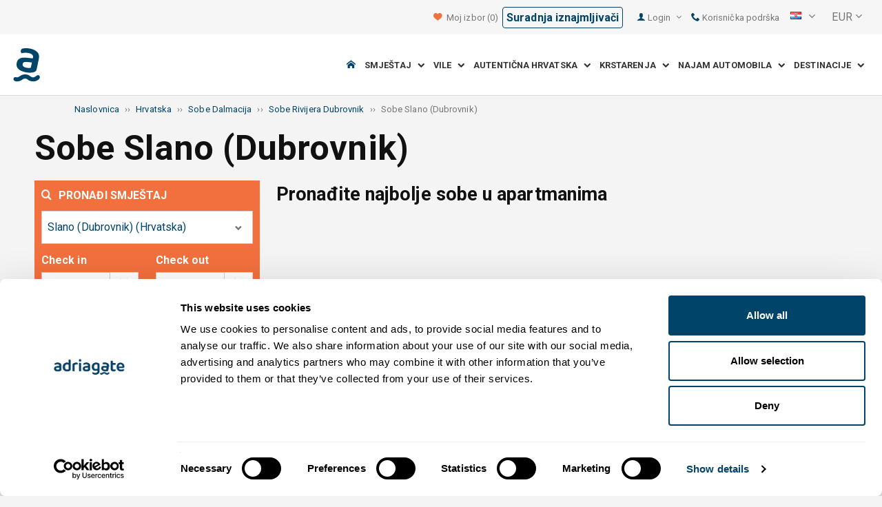

--- FILE ---
content_type: text/html; charset=utf-8
request_url: https://www.adriagate.com/Hrvatska-hr/Sobe-Slano-Dubrovnik?SearchAll=true
body_size: 39491
content:
<!DOCTYPE html><!--[if IE 7]><html class="ie7" xmlns="http://www.w3.org/1999/xhtml"><![endif]--> <!--[if IE 8]><html class="ie8" xmlns="http://www.w3.org/1999/xhtml"><![endif]--> <!--[if gt IE 8]><!--><html lang="hr" xml:lang="hr" xmlns="http://www.w3.org/1999/xhtml"><!--<![endif]--><head prefix="og: http://ogp.me/ns# fb: http://ogp.me/ns/fb#"><meta charset="utf-8" /><script data-cookieconsent="ignore">window.dataLayer=window.dataLayer||[];function gtag(){dataLayer.push(arguments);}
gtag("consent","default",{ad_personalization:"denied",ad_storage:"denied",ad_user_data:"denied",analytics_storage:"denied",functionality_storage:"denied",personalization_storage:"denied",security_storage:"granted",wait_for_update:500,});gtag("set","ads_data_redaction",true);gtag("set","url_passthrough",true);</script><script data-cookieconsent="ignore">(function(w,d,s,l,i){w[l]=w[l]||[];w[l].push({'gtm.start':new Date().getTime(),event:'gtm.js'});var f=d.getElementsByTagName(s)[0],j=d.createElement(s),dl=l!='dataLayer'?'&l='+l:'';j.async=true;j.src='https://www.googletagmanager.com/gtm.js?id='+i+dl;f.parentNode.insertBefore(j,f);})(window,document,'script','dataLayer','GTM-NR96VQ');</script><script id="Cookiebot" src="https://consent.cookiebot.com/uc.js" data-cbid="9d013597-7aec-4ca1-8088-159c381ddbfa" data-blockingmode="auto" type="text/javascript" data-consentmode-defaults="disabled"></script><meta name="viewport" content="width=device-width, initial-scale=1, maximum-scale=1" /><meta property="fb:page_id" content="32730255695" /><meta property="og:title" content="Sobe Slano (Dubrovnik) – sobe u apartmanima Slano (Dubrovnik)" /><meta property="og:description" content="Slano (Dubrovnik), TOP sobe za iznajmljivanje. Pogledajte detaljan opis, slike soba, video i komentare stvarnih gostiju. Odaberite najbolje sobe u apartmanima koje Slano (Dubrovnik) ima." /><meta property="og:url" content="https://www.adriagate.com/Hrvatska-hr/Sobe-Slano-Dubrovnik" /><meta property="og:type" content="website" /><meta property="og:site_name" content="Adriagate" /><meta property="twitter:account_id" content="209057271" /><meta name="twitter:card" content="summary" /><meta name="twitter:url" content="https://www.adriagate.com/Hrvatska-hr/Sobe-Slano-Dubrovnik" /><meta name="twitter:title" content="Sobe Slano (Dubrovnik) – sobe u apartmanima Slano (Dubrovnik)" /><meta name="twitter:description" content="Slano (Dubrovnik), TOP sobe za iznajmljivanje. Pogledajte detaljan opis, slike soba, video i komentare stvarnih gostiju. Odaberite najbolje sobe u apartmanima koje Slano (Dubrovnik) ima." /><meta name="twitter:creator" content="@Adriagate" /><meta name="twitter:site" content="@Adriagate" /><meta name="twitter:domain" content="Adriagate.com" /><link rel="canonical" href="https://www.adriagate.com/Hrvatska-hr/Sobe-Slano-Dubrovnik" /><link rel="stylesheet preload prefetch" as="style" href="//fonts.googleapis.com/css?family=Roboto:400,300italic,300,400italic,700,700italic,500,500italic&amp;subset=latin,latin-ext" /><link rel="preload" crossorigin="" as="font" onload="this.rel='stylesheet'" type="font/ttf" href="../css/icon-font/fonts/adriagate.ttf?v=dnyph5" /><link rel="icon" href="../images/ikonica-za-bookmark.ico" type="image/ico" /><link type='text/css' rel='stylesheet' href='https://static.adriagate.com/css/main.css?v=27' /><script type="text/javascript">window.googleApiKey='AIzaSyAc3S5v4Rfa5gUXFWWz05hE8kuqNeDgv8Q'
var cb=function(){var element=document.getElementById("above-the-fold-css");if(element!=undefined&&element.parentNode!=undefined){element.parentNode.removeChild(element);}
else{window.requestAnimationFrame(cb);}};var raf=window.requestAnimationFrame||window.mozRequestAnimationFrame||window.webkitRequestAnimationFrame||window.msRequestAnimationFrame;if(raf)raf(cb);else
window.addEventListener('load',cb);</script><style type="text/css">@media all and (max-width:768px){.fixed-mobile-menu{position:fixed;z-index:1000000000;background-color:#ffffff;width:100%}}</style><script type="text/javascript">var _gaq=_gaq||[];_gaq.push(['_setAccount','UA-230104-1']);_gaq.push(['_setDomainName','adriagate.com']);_gaq.push(['_trackPageview']);(function(){var ga=document.createElement('script');ga.type='text/javascript';ga.async=true;ga.src=('https:'==document.location.protocol?'https://':'http://')+'stats.g.doubleclick.net/dc.js';var s=document.getElementsByTagName('script')[0];s.parentNode.insertBefore(ga,s);})();</script><script type='text/javascript'>var dataLayer=dataLayer||[];var dataLayer2=dataLayer2||[];</script><link type='text/css' rel='stylesheet' href='https://static.adriagate.com/css/landingstyle.css?v=27' /><style type="text/css">.index-search{margin-top:0 !important}.landing-head{bottom:0;position:relative;margin-bottom:20px}.landing{background-image:url('../images/resources/headers/destination_product.jpg')}#HeadingModul{display:none}</style><link rel="alternate" type="text/html" hreflang="cs" href="https://www.adriagate.com/Chorvatsko-cs/Pokoje-Slano-Dubrovnik" /><link rel="alternate" type="text/html" hreflang="de" href="https://www.adriagate.com/Kroatien-de/Zimmer-Slano-Dubrovnik" /><link rel="alternate" type="text/html" hreflang="en" href="https://www.adriagate.com/Croatia-en/Rooms-Slano-Dubrovnik" /><link rel="alternate" type="text/html" hreflang="fr" href="https://www.adriagate.com/Croatie-fr/Chambres-Slano-Dubrovnik" /><link rel="alternate" type="text/html" hreflang="hr" href="https://www.adriagate.com/Hrvatska-hr/Sobe-Slano-Dubrovnik" /><link rel="alternate" type="text/html" hreflang="hu" href="https://www.adriagate.com/Horvatorszag-hu/Szobak-Slano-Dubrovnik" /><link rel="alternate" type="text/html" hreflang="it" href="https://www.adriagate.com/Croazia-it/Camere-Slano-Dubrovnik" /><link rel="alternate" type="text/html" hreflang="nl" href="https://www.adriagate.com/Kroatie-nl/Kamers-Slano-Dubrovnik" /><link rel="alternate" type="text/html" hreflang="pl" href="https://www.adriagate.com/Chorwacja-pl/Pokoj-Slano-Dubrovnik" /><link rel="alternate" type="text/html" hreflang="ru" href="https://www.adriagate.com/Khorvatiya-ru/Komnaty-Slano-Dubrovnik" /><link rel="alternate" type="text/html" hreflang="sk" href="https://www.adriagate.com/Chorvatsko-sk/Izby-Slano-Dubrovnik" /><link rel="alternate" type="text/html" hreflang="sl" href="https://www.adriagate.com/Hrvaska-sl/Sobe-Slano-Dubrovnik" /><link rel="alternate" type="text/html" hreflang="sv" href="https://www.adriagate.com/Kroatien-sv/Rum-Slano-Dubrovnik" /><script type="application/ld+json">{"@context":"http://schema.org","@type":"Organization","name":"Adriagate","legalName":"Adriagate d.o.o.","url":"https://www.adriagate.com","logo":"https://www.adriagate.com/images/adriagate-logo.svg","foundingDate":"2007","email":"mailto:info@adriagate.com","address":{"@type":"PostalAddress","addressLocality":"Split","addressRegion":"HR","postalCode":"21000","streetAddress":"Vukovarska 156"},"contactPoint":[{"@type":"ContactPoint","telephone":"+385-0800-94-22","contactType":"customer service","contactOption":"TollFree","areaServed":"HR"},{"@type":"ContactPoint","telephone":"+385-021-271-870","contactType":"customer service"}],"sameAs":["https://www.facebook.com/Adriagatecom","https://plus.google.com/+adriagate","https://twitter.com/Adriagate","https://www.pinterest.com/adriagate/","https://www.linkedin.com/company/adriagate-com","https://www.youtube.com/user/Adriagate","https://www.instagram.com/adriagate/"]}</script><script type="application/ld+json">{"@context":"http://schema.org","@type":"WebSite","name":"Adriagate","alternateName":"Adriagate.com","url":"https://www.adriagate.com"}</script><script type="application/ld+json">{"@context":"http://schema.org","@type":"BreadcrumbList","itemListElement":[{"@type":"ListItem","position":1,"item":{"@id":"https://www.adriagate.com/index-hr","name":"Naslovnica"}},{"@type":"ListItem","position":2,"item":{"@id":"https://www.adriagate.com/Hrvatska-hr/","name":"Hrvatska"}},{"@type":"ListItem","position":3,"item":{"@id":"https://www.adriagate.com/Hrvatska-hr/Sobe-Dalmacija","name":"Sobe Dalmacija"}},{"@type":"ListItem","position":4,"item":{"@id":"https://www.adriagate.com/Hrvatska-hr/Sobe-Rivijera-Dubrovnik","name":"Sobe Rivijera Dubrovnik"}},{"@type":"ListItem","position":5,"item":{"@id":"https://www.adriagate.com/Hrvatska-hr/Sobe-Slano-Dubrovnik","name":"Sobe Slano (Dubrovnik)"}}]}</script><title>Sobe Slano (Dubrovnik) – sobe u apartmanima Slano (Dubrovnik)</title><meta name="description" content="Slano (Dubrovnik), TOP sobe za iznajmljivanje. Pogledajte detaljan opis, slike soba, video i komentare stvarnih gostiju. Odaberite najbolje sobe u apartmanima koje Slano (Dubrovnik) ima." /></head><body itemscope="itemscope" itemtype="http://schema.org/WebPage" data-instant-intensity="mousedown"><noscript><iframe src="//www.googletagmanager.com/ns.html?id=GTM-NR96VQ" height="0" width="0" style="display:none;visibility:hidden"></iframe></noscript><form method="post" action="https://www.adriagate.com/Hrvatska-hr/Sobe-Slano-Dubrovnik?SearchAll=true" id="formK"><div class="main"><div class="head"><div class="searching-toolbar" style="display:none"><div class="searching-toolbar-title">Select date</div><div class="searching-toolbar-subtitle"></div><ul class="searching-toolbar-buttons"><li class="searching-toolbar-ok-button"><a></a></li><li class="searching-toolbar-cancel-button search-mobile-cancel-icon"></li></ul></div><div><div id="header"><div class="top-navigation bg-grayish"><div class="top-navigation__mobile-logo"><a href="/index-hr"> <img loading="lazy" src="https://img.adriagate.com/images/adriagate-logo-sm.svg" /> </a></div><ul class="list-inline d-flex align-items-center order-sm-2" id="headLink"><li class="top-navigation__list-item hidden-sm hidden-xs"><a id="shortlistLink" href="/Moj-racun-hr/Izbori"> <i class="icon-heart orange"></i>&nbsp; <span>Moj izbor</span> <span id="numberOfFavourites"></span> </a></li><li><a href="/Hrvatska-hr/O-nama/Suradnja-iznajmljivaci" class="btn btn-sm btn-mobile--has-max-width border border--blue border--rounded">Suradnja iznajmljivači </a></li><li><a> <i class="icon-user icon-mobile--lg visible-xs visible-sm link"></i> </a></li><li class="top-navigation__list-item dropdown padding10l"><i class="icon-user link hidden-sm hidden-xs"></i> <a id="login-dropdown" role="button" class="dropdown-toggle hidden-sm hidden-xs" data-toggle="dropdown"> Login <i class="icon-angle-down margin5l padding5t"></i> </a><ul class="dropdown-menu text-left" role="menu" aria-labelledby="language-dropdown"><li class="hidden-xs hidden-sm"><a href="/Moj-racun-hr/">Putnik login </a></li><li class="hidden-xs hidden-sm"><a href="https://online.adriagate.com">Iznajmljivač login </a></li></ul></li><li class="top-navigation__list-item hidden-xs hidden-sm padding10l"><a id="ctl00_Head_hlnkContact" href="/Hrvatska-hr/O-nama/Kontakt"> <i class="icon-phone link"></i>&nbsp;Korisnička podrška</a></li></ul><div class="dropdown hidden-sm hidden-xs padding10l padding10r"><a id="language-dropdown" role="button" class="dropdown-toggle d-flex gray" data-toggle="dropdown"> <span id="ctl00_Head_spnLanguageBar" class="flag-sprite flag hr"></span> <span class="hidden-xs hidden-sm padding10l"> <i class="icon-angle-down"></i> </span> </a><ul class="dropdown-menu text-left" role="menu" aria-labelledby="language-dropdown"><li><a class="js-language-switch" href="https://www.adriagate.com/Chorvatsko-cs/Pokoje-Slano-Dubrovnik?SearchAll=true" title="Pokoje Slano (Dubrovnik) - pokoje v apartmánu Slano (Dubrovnik)"><span class="flag-sprite flag cs"></span>&nbsp;&nbsp;&nbsp;<span class="js-welcome-message" data-welcomemessage=""></span>&nbsp; Vítejte </a></li><li><a class="js-language-switch" href="https://www.adriagate.com/Kroatien-de/Zimmer-Slano-Dubrovnik?SearchAll=true" title="Zimmer Slano (Dubrovnik) - Zimmer in Ferienwohnungen Slano (Dubrovnik)"><span class="flag-sprite flag de"></span>&nbsp;&nbsp;&nbsp;<span class="js-welcome-message" data-welcomemessage=""></span>&nbsp; Willkommen </a></li><li><a class="js-language-switch" href="https://www.adriagate.com/Croatia-en/Rooms-Slano-Dubrovnik?SearchAll=true" title="Rooms Slano (Dubrovnik) - rooms in apartments Slano (Dubrovnik)"><span class="flag-sprite flag en"></span>&nbsp;&nbsp;&nbsp;<span class="js-welcome-message" data-welcomemessage=""></span>&nbsp; Welcome </a></li><li><a class="js-language-switch" href="https://www.adriagate.com/Croatie-fr/Chambres-Slano-Dubrovnik?SearchAll=true" title="Chambres Slano (Dubrovnik) - chambres en appartement Slano (Dubrovnik)"><span class="flag-sprite flag fr"></span>&nbsp;&nbsp;&nbsp;<span class="js-welcome-message" data-welcomemessage=""></span>&nbsp; Bienvenue </a></li><li><a class="js-language-switch" href="https://www.adriagate.com/Hrvatska-hr/Sobe-Slano-Dubrovnik?SearchAll=true" title="Sobe Slano (Dubrovnik) – sobe u apartmanima Slano (Dubrovnik)"><span class="flag-sprite flag hr"></span>&nbsp;&nbsp;&nbsp;<span class="js-welcome-message" data-welcomemessage=""></span>&nbsp; Dobrodo&#353;li </a></li><li><a class="js-language-switch" href="https://www.adriagate.com/Horvatorszag-hu/Szobak-Slano-Dubrovnik?SearchAll=true" title="Szobák Slano (Dubrovnik) - apartman szobák  Slano (Dubrovnik)"><span class="flag-sprite flag hu"></span>&nbsp;&nbsp;&nbsp;<span class="js-welcome-message" data-welcomemessage=""></span>&nbsp; &#220;dv&#246;z&#246;lj&#252;k </a></li><li><a class="js-language-switch" href="https://www.adriagate.com/Croazia-it/Camere-Slano-Dubrovnik?SearchAll=true" title="Camere Slano (Dubrovnik) - camere in appartamenti Slano (Dubrovnik)"><span class="flag-sprite flag it"></span>&nbsp;&nbsp;&nbsp;<span class="js-welcome-message" data-welcomemessage=""></span>&nbsp; Benvenuti </a></li><li><a class="js-language-switch" href="https://www.adriagate.com/Kroatie-nl/Kamers-Slano-Dubrovnik?SearchAll=true" title="Kamers Slano (Dubrovnik) - kamers in appartementen Slano (Dubrovnik)"><span class="flag-sprite flag nl"></span>&nbsp;&nbsp;&nbsp;<span class="js-welcome-message" data-welcomemessage=""></span>&nbsp; Welkom </a></li><li><a class="js-language-switch" href="https://www.adriagate.com/Chorwacja-pl/Pokoj-Slano-Dubrovnik?SearchAll=true" title="Pokoje Slano (Dubrovnik) - pokoje w apartamentach Slano (Dubrovnik)"><span class="flag-sprite flag pl"></span>&nbsp;&nbsp;&nbsp;<span class="js-welcome-message" data-welcomemessage=""></span>&nbsp; Witamy </a></li><li><a class="js-language-switch" href="https://www.adriagate.com/Khorvatiya-ru/Komnaty-Slano-Dubrovnik?SearchAll=true" title="Комнаты Slano (Dubrovnik) – комнаты в апартаментах Slano (Dubrovnik)"><span class="flag-sprite flag ru"></span>&nbsp;&nbsp;&nbsp;<span class="js-welcome-message" data-welcomemessage=""></span>&nbsp; &#1055;p&#1080;&#1074;e&#1090;c&#1090;&#1074;&#1080;e </a></li><li><a class="js-language-switch" href="https://www.adriagate.com/Chorvatsko-sk/Izby-Slano-Dubrovnik?SearchAll=true" title="Izby Slano (Dubrovnik) - izby v apartmáne Slano (Dubrovnik)"><span class="flag-sprite flag sk"></span>&nbsp;&nbsp;&nbsp;<span class="js-welcome-message" data-welcomemessage=""></span>&nbsp; Vitajte </a></li><li><a class="js-language-switch" href="https://www.adriagate.com/Hrvaska-sl/Sobe-Slano-Dubrovnik?SearchAll=true" title="Sobe Slano (Dubrovnik) – sobe v apartmajih Slano (Dubrovnik)"><span class="flag-sprite flag sl"></span>&nbsp;&nbsp;&nbsp;<span class="js-welcome-message" data-welcomemessage=""></span>&nbsp; Dobrodo&#353;li </a></li><li><a class="js-language-switch" href="https://www.adriagate.com/Kroatien-sv/Rum-Slano-Dubrovnik?SearchAll=true" title="Rum Slano (Dubrovnik) - rum i lägenheter Slano (Dubrovnik)"><span class="flag-sprite flag sv"></span>&nbsp;&nbsp;&nbsp;<span class="js-welcome-message" data-welcomemessage=""></span>&nbsp; V&#228;lkomna </a></li></ul></div><div id="valute" class="hidden-xs"><div class="dropdown padding-mobile--clear padding10l padding10r"><a id="valuta-dropdown" role="button" class="gray dropdown-toggle" data-toggle="dropdown"> <span class="hidden-xs hidden-sm">&nbsp;EUR&nbsp;<i class="icon-angle-down"></i></span> </a><ul class="dropdown-menu text-left" role="menu" aria-labelledby="valuta-dropdown"><li class="pointer"><a role="button" class="js-valuta-switch">EUR</a></li><li class="pointer"><a role="button" class="js-valuta-switch">USD</a></li><li class="pointer"><a role="button" class="js-valuta-switch">CHF</a></li><li class="pointer"><a role="button" class="js-valuta-switch">HUF</a></li><li class="pointer"><a role="button" class="js-valuta-switch">GBP</a></li><li class="pointer"><a role="button" class="js-valuta-switch">CAD</a></li><li class="pointer"><a role="button" class="js-valuta-switch">CZK</a></li><li class="pointer"><a role="button" class="js-valuta-switch">PLN</a></li><li class="pointer"><a role="button" class="js-valuta-switch">SEK</a></li><li class="pointer"><a role="button" class="js-valuta-switch">NOK</a></li><li class="pointer"><a role="button" class="js-valuta-switch">DKK</a></li><li class="pointer"><a role="button" class="js-valuta-switch">AUD</a></li></ul></div></div><div></div><script>var loadCes=function(){setTimeout(function(){var cx='005968883677446897258:hkq-401odfw';var gcse=document.createElement('script');gcse.type='text/javascript';gcse.async=true;gcse.src='https://cse.google.com/cse.js?cx='+cx;var s=document.getElementsByTagName('script')[0];s.parentNode.insertBefore(gcse,s);},1000);}
window.addEventListener("load",loadCes,false);</script><div class="clearfix" id="gsc-trigger"><div class="gcse-search"></div></div><div class="mobile-menu-trigger order-sm-3" style='display:none'><a class="fnt-250"> <i class="icon-reorder"></i> </a></div></div><div class="top-navigation-search"><div class="gcse-search"></div></div><div id="user-mobile-menu" class="user-mobile-menu"><div class="user-mobile-menu__title">Postavke</div><ul><li><ul class="toggle-tgr"><li class="user-mobile-menu__list-item"><span> Promijeni jezik </span> <span class="user-mobile-menu__list-item--has-flag"> <span id="ctl00_Head_spnLanguageBar2" class="flag-sprite flag hr"></span> </span></li></ul><ul class="user-mobile-menu__dropdown toggle-obj" style="display:none"><li class="user-mobile-menu__dropdown-list-item"><a class="user-mobile-menu__dropdown-list-item-link js-language-switch" href="https://www.adriagate.com/Chorvatsko-cs/Pokoje-Slano-Dubrovnik?SearchAll=true" title="Pokoje Slano (Dubrovnik) - pokoje v apartmánu Slano (Dubrovnik)"> <span class="flag-sprite flag cs"></span> &nbsp;&nbsp;&nbsp; <span class="js-welcome-message" data-welcomemessage="
                                        "></span>&nbsp; Vítejte </a></li><li class="user-mobile-menu__dropdown-list-item"><a class="user-mobile-menu__dropdown-list-item-link js-language-switch" href="https://www.adriagate.com/Kroatien-de/Zimmer-Slano-Dubrovnik?SearchAll=true" title="Zimmer Slano (Dubrovnik) - Zimmer in Ferienwohnungen Slano (Dubrovnik)"> <span class="flag-sprite flag de"></span> &nbsp;&nbsp;&nbsp; <span class="js-welcome-message" data-welcomemessage="
                                        "></span>&nbsp; Willkommen </a></li><li class="user-mobile-menu__dropdown-list-item"><a class="user-mobile-menu__dropdown-list-item-link js-language-switch" href="https://www.adriagate.com/Croatia-en/Rooms-Slano-Dubrovnik?SearchAll=true" title="Rooms Slano (Dubrovnik) - rooms in apartments Slano (Dubrovnik)"> <span class="flag-sprite flag en"></span> &nbsp;&nbsp;&nbsp; <span class="js-welcome-message" data-welcomemessage="
                                        "></span>&nbsp; Welcome </a></li><li class="user-mobile-menu__dropdown-list-item"><a class="user-mobile-menu__dropdown-list-item-link js-language-switch" href="https://www.adriagate.com/Croatie-fr/Chambres-Slano-Dubrovnik?SearchAll=true" title="Chambres Slano (Dubrovnik) - chambres en appartement Slano (Dubrovnik)"> <span class="flag-sprite flag fr"></span> &nbsp;&nbsp;&nbsp; <span class="js-welcome-message" data-welcomemessage="
                                        "></span>&nbsp; Bienvenue </a></li><li class="user-mobile-menu__dropdown-list-item"><a class="user-mobile-menu__dropdown-list-item-link js-language-switch" href="https://www.adriagate.com/Hrvatska-hr/Sobe-Slano-Dubrovnik?SearchAll=true" title="Sobe Slano (Dubrovnik) – sobe u apartmanima Slano (Dubrovnik)"> <span class="flag-sprite flag hr"></span> &nbsp;&nbsp;&nbsp; <span class="js-welcome-message" data-welcomemessage="
                                        "></span>&nbsp; Dobrodo&#353;li </a></li><li class="user-mobile-menu__dropdown-list-item"><a class="user-mobile-menu__dropdown-list-item-link js-language-switch" href="https://www.adriagate.com/Horvatorszag-hu/Szobak-Slano-Dubrovnik?SearchAll=true" title="Szobák Slano (Dubrovnik) - apartman szobák  Slano (Dubrovnik)"> <span class="flag-sprite flag hu"></span> &nbsp;&nbsp;&nbsp; <span class="js-welcome-message" data-welcomemessage="
                                        "></span>&nbsp; &#220;dv&#246;z&#246;lj&#252;k </a></li><li class="user-mobile-menu__dropdown-list-item"><a class="user-mobile-menu__dropdown-list-item-link js-language-switch" href="https://www.adriagate.com/Croazia-it/Camere-Slano-Dubrovnik?SearchAll=true" title="Camere Slano (Dubrovnik) - camere in appartamenti Slano (Dubrovnik)"> <span class="flag-sprite flag it"></span> &nbsp;&nbsp;&nbsp; <span class="js-welcome-message" data-welcomemessage="
                                        "></span>&nbsp; Benvenuti </a></li><li class="user-mobile-menu__dropdown-list-item"><a class="user-mobile-menu__dropdown-list-item-link js-language-switch" href="https://www.adriagate.com/Kroatie-nl/Kamers-Slano-Dubrovnik?SearchAll=true" title="Kamers Slano (Dubrovnik) - kamers in appartementen Slano (Dubrovnik)"> <span class="flag-sprite flag nl"></span> &nbsp;&nbsp;&nbsp; <span class="js-welcome-message" data-welcomemessage="
                                        "></span>&nbsp; Welkom </a></li><li class="user-mobile-menu__dropdown-list-item"><a class="user-mobile-menu__dropdown-list-item-link js-language-switch" href="https://www.adriagate.com/Chorwacja-pl/Pokoj-Slano-Dubrovnik?SearchAll=true" title="Pokoje Slano (Dubrovnik) - pokoje w apartamentach Slano (Dubrovnik)"> <span class="flag-sprite flag pl"></span> &nbsp;&nbsp;&nbsp; <span class="js-welcome-message" data-welcomemessage="
                                        "></span>&nbsp; Witamy </a></li><li class="user-mobile-menu__dropdown-list-item"><a class="user-mobile-menu__dropdown-list-item-link js-language-switch" href="https://www.adriagate.com/Khorvatiya-ru/Komnaty-Slano-Dubrovnik?SearchAll=true" title="Комнаты Slano (Dubrovnik) – комнаты в апартаментах Slano (Dubrovnik)"> <span class="flag-sprite flag ru"></span> &nbsp;&nbsp;&nbsp; <span class="js-welcome-message" data-welcomemessage="
                                        "></span>&nbsp; &#1055;p&#1080;&#1074;e&#1090;c&#1090;&#1074;&#1080;e </a></li><li class="user-mobile-menu__dropdown-list-item"><a class="user-mobile-menu__dropdown-list-item-link js-language-switch" href="https://www.adriagate.com/Chorvatsko-sk/Izby-Slano-Dubrovnik?SearchAll=true" title="Izby Slano (Dubrovnik) - izby v apartmáne Slano (Dubrovnik)"> <span class="flag-sprite flag sk"></span> &nbsp;&nbsp;&nbsp; <span class="js-welcome-message" data-welcomemessage="
                                        "></span>&nbsp; Vitajte </a></li><li class="user-mobile-menu__dropdown-list-item"><a class="user-mobile-menu__dropdown-list-item-link js-language-switch" href="https://www.adriagate.com/Hrvaska-sl/Sobe-Slano-Dubrovnik?SearchAll=true" title="Sobe Slano (Dubrovnik) – sobe v apartmajih Slano (Dubrovnik)"> <span class="flag-sprite flag sl"></span> &nbsp;&nbsp;&nbsp; <span class="js-welcome-message" data-welcomemessage="
                                        "></span>&nbsp; Dobrodo&#353;li </a></li><li class="user-mobile-menu__dropdown-list-item"><a class="user-mobile-menu__dropdown-list-item-link js-language-switch" href="https://www.adriagate.com/Kroatien-sv/Rum-Slano-Dubrovnik?SearchAll=true" title="Rum Slano (Dubrovnik) - rum i lägenheter Slano (Dubrovnik)"> <span class="flag-sprite flag sv"></span> &nbsp;&nbsp;&nbsp; <span class="js-welcome-message" data-welcomemessage="
                                        "></span>&nbsp; V&#228;lkomna </a></li></ul></li><li><div class="dropdown padding-mobile--clear padding10l padding10r"><a id="valuta-dropdown" role="button" class="gray dropdown-toggle" data-toggle="dropdown"> <span class="hidden-xs hidden-sm">&nbsp;EUR&nbsp;<i class="icon-angle-down"></i></span> </a><ul class="dropdown-menu text-left" role="menu" aria-labelledby="valuta-dropdown"><li class="pointer"><a role="button" class="js-valuta-switch">EUR</a></li><li class="pointer"><a role="button" class="js-valuta-switch">USD</a></li><li class="pointer"><a role="button" class="js-valuta-switch">CHF</a></li><li class="pointer"><a role="button" class="js-valuta-switch">HUF</a></li><li class="pointer"><a role="button" class="js-valuta-switch">GBP</a></li><li class="pointer"><a role="button" class="js-valuta-switch">CAD</a></li><li class="pointer"><a role="button" class="js-valuta-switch">CZK</a></li><li class="pointer"><a role="button" class="js-valuta-switch">PLN</a></li><li class="pointer"><a role="button" class="js-valuta-switch">SEK</a></li><li class="pointer"><a role="button" class="js-valuta-switch">NOK</a></li><li class="pointer"><a role="button" class="js-valuta-switch">DKK</a></li><li class="pointer"><a role="button" class="js-valuta-switch">AUD</a></li></ul></div></li></ul><div class="user-mobile-menu__title">Moj račun</div><ul><li class="user-mobile-menu__dropdown-list-item"><a id="shortlistLink2" class="user-mobile-menu__dropdown-list-item-link user-mobile-menu__dropdown-list-item-link--white" href="/Moj-racun-hr/Izbori"> <i class="icon-heart orange"></i>&nbsp; <span>Moj izbor</span> <span id="numberOfFavourites2"></span> </a></li><li class="user-mobile-menu__dropdown-list-item"><a href="/Moj-racun-hr/" class="user-mobile-menu__dropdown-list-item-link user-mobile-menu__dropdown-list-item-link--white"> Gosti login </a></li></ul></div></div><div class="navigation hidden-xs"><a href="/index-hr" class="logo--sm"> <img loading="lazy" src="https://img.adriagate.com/images/adriagate-logo-sm.svg" /> </a> <a href="/index-hr" class="hidden-xs hidden-sm m-r--auto"> <img loading="lazy" id="logo" class="hidden-md" alt="Adriagate" src='/images/adriagate-logo.svg' /> </a><ul class="navigation__list"><li id="liHome" class="navigation__list-item"><a href="/index-hr"> <span id="naslovna" class="icon-home link"></span> </a></li><li class="menu-tgr menu-dropdown"><input type="hidden" name="ctl00$HeadMenu$lvMenuColumns$ctrl0$hdnF" id="ctl00_HeadMenu_lvMenuColumns_ctrl0_hdnF" value="big-menu" /> <a href='//www.adriagate.com/Jadran-hr/Smjestaj-Jadran' title="Smještaj na Jadranu, pronađite idealan smještaj na Jadranskoj obali" class="navigation__list-item"> Smještaj &nbsp; <i class="navigation__list-item-icon icon-chevron-down small"></i> </a><div class="sub-big-menu-4 menu-obj"><div class="wrapper"><div class="clearfix"><div class="one-of-4"><ul><li class='big-menu-title'><strong> <a href="//www.adriagate.com/Hrvatska-hr/Smjestaj-Hrvatska" title="Hrvatska smještaj, top ponuda smještaja u Hrvatskoj"> Privatni smještaj </a> </strong></li><li class='big-menu-item'><a class="show" href='//www.adriagate.com/Hrvatska-hr/Smjestaj-uz-more-Hrvatska' title='Hrvatska smještaj uz more, pronađite smještaj u Hrvatskoj tik uz more'>&nbsp;Smještaj uz more</a></li><li class='big-menu-item'><a class="show" href='//www.adriagate.com/Hrvatska-hr/Apartmani-i-kuce-sa-bazenom-Hrvatska' title='Hrvatska apartmani i kuće sa bazenom'>&nbsp;Smještaj s bazenom</a></li><li class='big-menu-item'><a class="show" href='//www.adriagate.com/Hrvatska-hr/Kuce-za-odmor-Hrvatska' title='Hrvatska kuće za odmor, pronađite kuću za odmor iz snova'>&nbsp;Kuće za odmor</a></li><li class='big-menu-item'><a class="show" href='https://www.adriagate-villas.com/hr' title='Prekrasne luksuzne vile u Hrvatskoj'>&nbsp;Luksuzne vile</a></li></ul></div><div class="one-of-4"><ul><li class='big-menu-title'><strong> <a href="//www.adriagate.com/Hrvatska-hr/Najbolji-smjestaj-Hrvatska" title="Najbolji smještaj Hrvatska"> Top ponuda smještaja </a> </strong></li><li class='big-menu-item'><a class="show" href='//www.adriagate.com/Hrvatska-hr/Najbolji-obiteljski-odmor' title='Smještaj za obitelj'>&nbsp;Smještaj za obitelj</a></li><li class='big-menu-item'><a class="show" href='//www.adriagate.com/Hrvatska-hr/Kucni-ljubimci-smjestaj' title='Odmor s ljubimcem u Hrvatskoj'>&nbsp;Odmor s ljubimcem</a></li><li class='big-menu-item'><a class="show" href='https://www.adriagate.com/Hrvatska-hr/Domacin' title='Dobar domaćin'>&nbsp;Dobar domaćin</a></li><li class='big-menu-item'><a class="show" href='https://www.adriagate.com/Hrvatska-hr/Najbolji-interijer' title='Najbolji dizajn interijera'>&nbsp;Top interijer</a></li></ul></div><div class="one-of-4"><ul><li class='big-menu-item'><a class="show" href='https://www.adriagate.com/Hrvatska-hr/Najromanticniji-smjestaj' title='Romantični smještaj - Najbolji smještaj Hrvatska'>&nbsp;Romantični smještaj</a></li><li class='big-menu-item'><a class="show" href='https://www.adriagate.com/Hrvatska-hr/Eko-Kuce' title='Eko kuće'>&nbsp;Eko kuće</a></li><li class='big-menu-item'><a class="show" href='//www.adriagate.com/Hrvatska-hr/Kuce-na-osami-Hrvatska' title='Hrvatska kuće na osami, odvojite se i uživajte u kućama na osami'>&nbsp;Kuće na osami</a></li><li class='big-menu-item'><a class="show" href='//www.adriagate.com/Hrvatska-hr/Ponuda-smjestaja-digitalni-nomadi' title='Smještaj u Hrvatskoj,  idealan smještaj za digitalne nomade'>&nbsp;Digitalni nomadi</a></li></ul></div><div class="one-of-4"><ul><li class='big-menu-title'><strong> <a href="https://www.adriagate.com/Hrvatska-hr/Posebne-ponude-Hrvatska" title="Posebne ponude Hrvatska"> Posebne ponude </a> </strong></li><li class='big-menu-item'><a class="show" href='https://www.adriagate.com/Hrvatska-hr/Povoljan-smjestaj-Hrvatska' title='Povoljan smještaj Hrvatska'>&nbsp;Povoljan smještaj</a></li><li class='big-menu-item'><a class="show" href='//www.adriagate.com/Hrvatska-hr/Posebna-ponuda-smjestaja'>&nbsp;%Specijalna ponuda%</a></li><li class='big-menu-item'><a class="show" href='//www.adriagate.com/Hrvatska-hr/First-minute-Hrvatska' title='First Minute popust na hotele i privatni smještaj Hrvatska - Adriagate'>&nbsp;First minute</a></li></ul></div></div></div></div></li><li class="menu-tgr menu-dropdown"><input type="hidden" name="ctl00$HeadMenu$lvMenuColumns$ctrl1$hdnF" id="ctl00_HeadMenu_lvMenuColumns_ctrl1_hdnF" value="big-menu" /> <a href='//www.adriagate.com/Hrvatska-hr/Vile-Hrvatska' title="Hrvatska vile, prekrasne luksuzne vile u Hrvatskoj" class="navigation__list-item"> Vile &nbsp; <i class="navigation__list-item-icon icon-chevron-down small"></i> </a><div class="sub-big-menu-2 menu-obj"><div class="wrapper"><div class="clearfix"><div class="one-of-2"><ul><li class='big-menu-item'><a class="show" href='https://www.adriagate-villas.com/hr' title='NOVO! Adriagate vile'>&nbsp;Adriagate vile - NOVO!</a></li><li class='big-menu-item'><a class="show" href='//www.adriagate.com/Hrvatska-hr/Vile-Dalmacija?SearchAll=true' title='Vile Dalmacija'>&nbsp;Vile Dalmacija</a></li><li class='big-menu-item'><a class="show" href='//www.adriagate.com/Hrvatska-hr/Vile-Istra?SearchAll=true' title='Vile Istra'>&nbsp;Vile Istra</a></li><li class='big-menu-item'><a class="show" href='https://www.adriagate.com/Hrvatska-hr/Vile-Kvarner?SearchAll=true' title='Vile Kvarner Hrvatska'>&nbsp;Vile Kvarner</a></li></ul></div><div class="one-of-2"><ul><li class='big-menu-item'><a class="show" href='https://www.adriagate.com/Hrvatska-hr/Vile-Split-i-Trogir-rivijera?SearchAll=true' title='Vile Split i Trogir rivijera'>&nbsp;Vile Split i Trogir rivijera</a></li><li class='big-menu-item'><a class="show" href='https://www.adriagate.com/Hrvatska-hr/Vile-Rivijera-Zadar?SearchAll=true' title='Vile Rivijera Zadar'>&nbsp;Vile Rivijera Zadar</a></li><li class='big-menu-item'><a class="show" href='https://www.adriagate.com/Hrvatska-hr/Vile-Rivijera-Sibenik?SearchAll=true' title='Vile Rivijera Šibenik'>&nbsp;Vile Rivijera Šibenik</a></li><li class='big-menu-item'><a class="show" href='https://www.adriagate.com/Hrvatska-hr/Vile-Rijeka-i-Crikvenica-rivijera?SearchAll=true' title='Vile rivijera Crikvenica'>&nbsp;Vile rivijera Crikvenica</a></li></ul></div></div></div></div></li><li class="menu-tgr menu-dropdown"><input type="hidden" name="ctl00$HeadMenu$lvMenuColumns$ctrl2$hdnF" id="ctl00_HeadMenu_lvMenuColumns_ctrl2_hdnF" value="big-menu" /> <a href='//www.adriagate.com/Hrvatska-hr/Autenticni-smjestaj-Hrvatska' title="Hrvatska autentični smještaj, volite ugođaj autentičnog smještaja?" class="navigation__list-item"> Autentična Hrvatska &nbsp; <i class="navigation__list-item-icon icon-chevron-down small"></i> </a><div class="sub-big-menu-1 menu-obj"><div class="wrapper"><div class="clearfix"><div class="one-of-1"><ul><li class='big-menu-item'><a class="show" href='//www.adriagate.com/Hrvatska-hr/Kuce-na-osami-Hrvatska' title='Hrvatska kuće na osami, odvojite se i uživajte u kućama na osami'>&nbsp;Kuće na osami</a></li><li class='big-menu-item'><a class="show" href='//www.adriagate.com/Hrvatska-hr/Kamene-kuce-Hrvatska' title='Kamene kuće'>&nbsp;Kamene kuće</a></li><li class='big-menu-item'><a class="show" href='https://www.adriagate.com/Hrvatska-hr/Eko-Kuce' title='Eko kuće'>&nbsp;Eko kuće</a></li><li class='big-menu-item'><a class="show" href='//www.adriagate.com/Hrvatska-hr/Smjestaj-otok-Brac' title='Smještaj otok Brač'>&nbsp;Smještaj otok Brač</a></li><li class='big-menu-item'><a class="show" href='//www.adriagate.com/Hrvatska-hr/Smjestaj-otok-Hvar' title='Smještaj otok Hvar'>&nbsp;Smještaj otok Hvar</a></li></ul></div></div></div></div></li><li class="menu-tgr menu-dropdown"><input type="hidden" name="ctl00$HeadMenu$lvMenuColumns$ctrl3$hdnF" id="ctl00_HeadMenu_lvMenuColumns_ctrl3_hdnF" value="big-menu" /> <a href='//www.adriagate.com/Hrvatska-hr/Krstarenja-Hrvatska-Jadran' title="Hrvatska krstarenja, krstarenja brodom, jedrenjakom u Hrvatskoj" class="navigation__list-item"> Krstarenja &nbsp; <i class="navigation__list-item-icon icon-chevron-down small"></i> </a><div class="sub-big-menu-3 menu-obj"><div class="wrapper"><div class="clearfix"><div class="one-of-3"><ul><li class='big-menu-title'><strong> Top kategorije </strong></li><li class='big-menu-item'><a class="show" href='Tel:+385916230353' title='Tel:+385916230353'>&nbsp;Poziv | WhatAapp</a></li><li class='big-menu-item'><a class="show" href='//www.adriagate.com/Hrvatska-hr/Krstarenja-Hrvatska-Jadran' title='Hrvatska krstarenja, krstarenja brodom, jedrenjakom u Hrvatskoj'>&nbsp;Krstarenja</a></li><li class='big-menu-item'><a class="show" href='//www.adriagate.com/Hrvatska-hr/Krstarenja-specijalne-pogodnosti-Hrvatska' title='Specijalne pogodnosti i ponude'>&nbsp;%Specijalne ponude%</a></li><li class='big-menu-item'><a class="show" href='//www.adriagate.com/Hrvatska-hr/Krstarenja-biciklisticka-ruta-Hrvatska' title='Aktivna krstarenja'>&nbsp;Aktivna krstarenja</a></li></ul></div><div class="one-of-3"><ul><li class='big-menu-title'><strong> Ostale kategorije </strong></li><li class='big-menu-item'><a class="show" href='//www.adriagate.com/Hrvatska-hr/Krstarenja-priroda-kultura-Hrvatska' title='Priroda \u0026 Kultura'>&nbsp;Priroda & Kultura</a></li><li class='big-menu-item'><a class="show" href='//www.adriagate.com/Hrvatska-hr/Krstarenja-Obiteljska-krstarenja-Hrvatska' title='Obiteljska krstarenja u Hrvatskoj'>&nbsp;Obiteljska krstarenja u Hrvatskoj</a></li><li class='big-menu-item'><a class="show" href='//www.adriagate.com/Hrvatska-hr/Krstarenja-Delux-Hrvatska' title='Delux krstarenja'>&nbsp;Delux krstarenja</a></li><li class='big-menu-item'><a class="show" href='//www.adriagate.com/Hrvatska-hr/Krstarenja-Krstarenja-za-grupe-teambuilding-Hrvatska' title='Krstarenja za grupe teambuilding Hrvatska'>&nbsp;Krstarenja za grupe teambuilding Hrvatska</a></li></ul></div><div class="one-of-3"><ul><li class='big-menu-item'><a class="show" href='//www.adriagate.com/Hrvatska-hr/Krstarenja-jedan-smjer-Hrvatska' title='Jednosmjerna krstarenja'>&nbsp;Jednosmjerna</a></li><li class='big-menu-item'><a class="show" href='//www.adriagate.com/Hrvatska-hr/Krstarenja-paket-smjestaj-Hrvatska' title='Ture na kopnu i moru'>&nbsp;Ture na kopnu i moru</a></li><li class='big-menu-item'><a class="show" href='https://www.adriagate.com/Hrvatska-hr/Krstarenja-Mediteranska-krstarenja-Hrvatska' title='Krstarenja Mediteranom MSC'>&nbsp;Krstarenja Mediteranom MSC</a></li><li class='big-menu-item'><a class="show" href='//www.adriagate.com/Hrvatska-hr/Krstarenja-nudisti-fkk-Hrvatska' title='Nudistička krstarenja'>&nbsp;Nudistička krstarenja</a></li></ul></div></div></div></div></li><li class="menu-tgr menu-dropdown"><input type="hidden" name="ctl00$HeadMenu$lvMenuColumns$ctrl4$hdnF" id="ctl00_HeadMenu_lvMenuColumns_ctrl4_hdnF" value="big-menu" /> <a href='//www.adriagate.com/Hrvatska-hr/Rent-a-car-Hrvatska' title="Rent a car Hrvatska - Najam automobila u cijeloj Hrvatskoj po povoljnim cijenama!" class="navigation__list-item"> Najam automobila &nbsp; <i class="navigation__list-item-icon icon-chevron-down small"></i> </a><div class="sub-big-menu-1 menu-obj"><div class="wrapper"><div class="clearfix"><div class="one-of-1"><ul><li class='big-menu-item'><a class="show" href='//www.adriagate.com/Hrvatska-hr/Rent-a-car-Hrvatska' title='Rent a car Hrvatska - Najam automobila u cijeloj Hrvatskoj po povoljnim cijenama!'>&nbsp;Najam automobila</a></li><li class='big-menu-item'><a class="show" href='//www.adriagate.com/Hrvatska-hr/Transferi-Hrvatska' title='Transferi automobilom u Hrvatskoj - transferi iz i prema svakoj većoj zračnoj luci u Hrvatskoj… | Adriagate'>&nbsp;Taxi Service</a></li></ul></div></div></div></div></li><li class="menu-tgr menu-dropdown"><input type="hidden" name="ctl00$HeadMenu$lvMenuColumns$ctrl5$hdnF" id="ctl00_HeadMenu_lvMenuColumns_ctrl5_hdnF" value="big-menu-title" /> <a href='//www.adriagate.com/Hrvatska-hr/Turisticke-destinacije-Hrvatska' title="Hrvatska destinacije - turističke destinacije u Hrvatskoj na Jadranskoj obali" class="navigation__list-item"> Destinacije &nbsp; <i class="navigation__list-item-icon icon-chevron-down small"></i> </a><div class="sub-big-menu-4 menu-obj"><div class="wrapper"><div class="clearfix"><div class="one-of-4"><ul><li class='big-menu-title'><strong> Regije </strong></li><li class='big-menu-item'><a class="show" href='//www.adriagate.com/Hrvatska-hr/Istra' title='Istra turistički vodič, sve što trebate znati o Istri'>&nbsp;Istra</a></li><li class='big-menu-item'><a class="show" href='//www.adriagate.com/Hrvatska-hr/Dalmacija' title='Dalmacija turistički vodič, doživite Dalmatinski ugođaj i ljepote'>&nbsp;Dalmacija</a></li><li class='big-menu-item'><a class="show" href='//www.adriagate.com/Hrvatska-hr/Kvarner' title='Kvarner turistički vodič, Kvarner - spoj plavog mora i zelenog gorja'>&nbsp;Kvarner</a></li><li class='big-menu-item'><a class="show" href='//www.adriagate.com/Hrvatska-hr/Otoci-Hrvatska' title='Hrvatska otoci, prekrasni otoci i otočići diljem Hrvatske obale'>&nbsp;Otoci u Hrvatskoj</a></li></ul></div><div class="one-of-4"><ul><li class='big-menu-title'><strong> Rivijere </strong></li><li class='big-menu-item'><a class="show" href='//www.adriagate.com/Hrvatska-hr/Rivijera-Sibenik' title='Rivijera Šibenik'>&nbsp;Rivijera Šibenik</a></li><li class='big-menu-item'><a class="show" href='//www.adriagate.com/Hrvatska-hr/Split-i-Trogir-rivijera' title='Rivijera Split'>&nbsp;Rivijera Split</a></li><li class='big-menu-item'><a class="show" href='//www.adriagate.com/Hrvatska-hr/Makarska-rivijera' title='Rivijera Makarska'>&nbsp;Rivijera Makarska</a></li><li class='big-menu-item'><a class="show" href='//www.adriagate.com/Hrvatska-hr/Rivijera-Zadar' title='Rivijera Zadar'>&nbsp;Rivijera Zadar</a></li></ul></div><div class="one-of-4"><ul><li class='big-menu-item'><a class="show" href='//www.adriagate.com/Hrvatska-hr/Rijeka-i-Crikvenica-rivijera' title='Rijeka i Crikvenica rivijera'>&nbsp;Rivijera Rijeka</a></li><li class='big-menu-item'><a class="show" href='//www.adriagate.com/Hrvatska-hr/Srednjodalmatinski-otoci' title='Srednjodalmatinski otoci'>&nbsp;Srednjodalmatinski otoci</a></li><li class='big-menu-item'><a class="show" href='//www.adriagate.com/Hrvatska-hr/Rivijera-Sjevernodalmatinski-otoci' title='Sjevernodalmatinski otoci'>&nbsp;Sjevernodalmatinski otoci</a></li><li class='big-menu-item'><a class="show" href='//www.adriagate.com/Hrvatska-hr/Kvarnerski-otoci' title='Kvarnerski otoci'>&nbsp;Kvarnerski otoci</a></li></ul></div><div class="one-of-4"><ul><li class='big-menu-title'><strong> <a href="//www.adriagate.com/Hrvatska-hr/" title="Hrvatska Turistički Vodič - sve što trebate znati o Hrvatskoj"> Turistički vodič </a> </strong></li><li class='big-menu-item'><a class="show" href='//www.adriagate.com/Hrvatska-hr/Plaze-Hrvatska' title='Plaže Hrvatska'>&nbsp;Plaže Hrvatska</a></li><li class='big-menu-item'><a class="show" href='//www.adriagate.com/Hrvatska-hr/Nacionalni-parkovi-Hrvatska' title='Hrvatska nacionalni parkovi, otkrijte zaštićene prirodne ljepote'>&nbsp;Nacionalni parkovi</a></li><li class='big-menu-item'><a class="show" href='https://www.adriagate.com/Hrvatska-hr/Parkovi-prirode-Hrvatska' title='Hrvatska parkovi prirode'>&nbsp;Parkovi prirode</a></li><li class='big-menu-item'><a class="show" href='//www.adriagate.com/Hrvatska-hr/UNESCO-spomenici-Hrvatska' title='Hrvatska UNESCO spomenici, UNESCO popis svjetske spomeničke baštine'>&nbsp;UNESCO spomenici</a></li></ul></div></div></div></div></li></ul></div></div></div><div class="wrapper wrapper--md"><div class="main"><div class="breadcrumb margin10b padding10l"><span class="first-breadcrumb"><a href="https://www.adriagate.com/index-hr"><span>Naslovnica</span></a></span> <span class="hidden-xs hidden-sm"><a title="Hrvatska Turistički Vodič - sve što trebate znati o Hrvatskoj" href="https://www.adriagate.com/Hrvatska-hr/"><span>Hrvatska</span></a></span> <span class="hidden-xs hidden-sm"><a title="Sobe Dalmacija – sobe u apartmanima Dalmacija" href="https://www.adriagate.com/Hrvatska-hr/Sobe-Dalmacija"><span>Sobe Dalmacija</span></a></span> <span class="hidden-xs hidden-sm"><a title="Sobe Rivijera Dubrovnik – sobe u apartmanima Rivijera Dubrovnik" href="https://www.adriagate.com/Hrvatska-hr/Sobe-Rivijera-Dubrovnik"><span>Sobe Rivijera Dubrovnik</span></a></span> <span class="last-breadcrumb"><span>Sobe Slano (Dubrovnik)</span></span></div></div><div id="expanded-mobile-breadcrumbs"></div></div><div class="wrapper padding10b"><div class="row clearfix"><div class="col-xs-24"><h1>Sobe Slano (Dubrovnik)</h1></div></div><div class="row clearfix"><div class="col-md-7"><div id="effect"><div id="AccResultPanelZaDateSelection"></div><div id="panelZaNovuSearchKontrolu"><div id="effect" class="panel bg-orange white hide clearfix" style="display:block"><div class="padding10t padding10l padding20r bg-orange white padding10-xs" id="search-heading"><i class="icon-search margin10r"></i><strong>PRONAĐI SMJEŠTAJ</strong></div><div class="padding10 row" id="search-body" style="margin-bottom:-10px"><div id="liLoc01" class="col-xs-24 form-group landing5 padding0-layout"><label class="padding5b show-landing text-sm-cor" style="display:none"><strong>Gdje?</strong></label> <select name="ctl00$ContentPH$ctl00$ddlLocations" id="ddlLocations" class="needsclick"> </select></div><div id="month-datepicker" style="display:none"></div><div class="col-xs-12 form-group landing4 padding5r-xs"><label class="padding5b text-sm-cor show" for="startDate"><strong>Check in</strong></label><div class="input-group"><input name="ctl00$ContentPH$ctl00$startDate" type="text" value="01.06.2026." id="startDate" class="datepicker form-control" /></div></div><div class="col-xs-12 form-group landing4 padding5r-xs"><label class="padding5b text-sm-cor show" for="endDate"><strong>Check out</strong></label><div class="input-group"><input name="ctl00$ContentPH$ctl00$endDate" type="text" value="08.06.2026." id="endDate" class="datepicker form-control" /></div></div><div id="liPers" class="col-xs-24 form-group landing8 padding0-layout"><div class="row clearfix"><div class="col-xs-24 col-sm-12 landing12 margin10b padding0-layout"><label class="padding5b show-landing text-sm-cor fnt-cross"><strong>Odrasli 18+</strong></label><div class="form-control-select pos-rel"><select id="ddlPersons" class="form-control"><option value="1">1 </option><option value="2" selected="selected">2</option><option value="3">3</option><option value="4">4</option><option value="5">5</option><option value="6">6</option><option value="7" class="hide-if-hotel">7</option><option value="8" class="hide-if-hotel">8</option><option value="9" class="hide-if-hotel">9</option><option value="10" class="hide-if-hotel">10</option><option value="11" class="hide-if-hotel">11</option><option value="12" class="hide-if-hotel">12</option><option value="13" class="hide-if-hotel">13</option><option value="14" class="hide-if-hotel">14</option><option value="15" class="hide-if-hotel">15</option><option value="16" class="hide-if-hotel">16</option><option value="17" class="hide-if-hotel">17</option><option value="18" class="hide-if-hotel">18</option><option value="19" class="hide-if-hotel">19</option><option value="20" class="hide-if-hotel">20</option><option value="21" class="hide-if-hotel">21</option><option value="22" class="hide-if-hotel">22</option><option value="23" class="hide-if-hotel">23</option><option value="24" class="hide-if-hotel">24</option><option value="25" class="hide-if-hotel">25</option><option value="26" class="hide-if-hotel">26</option><option value="27" class="hide-if-hotel">27</option><option value="28" class="hide-if-hotel">28</option><option value="29" class="hide-if-hotel">29</option><option value="30" class="hide-if-hotel">30</option></select></div></div><div class="col-xs-24 col-sm-12 landing12 text-sm-cor padding0-layout"><label class="padding5b show-landing text-sm-cor fnt-cross"><strong>Djece 0-17</strong></label><div class="form-control-select pos-rel"><select id="ddlChildren" class="form-control margin5b"><option value="0">0</option><option value="1">1</option><option value="2">2</option><option value="3">3</option><option value="4">4</option><option value="5">5</option></select></div></div></div><div id="ddlChildrenAges" class="row clearfix"></div></div><div id="UdaljenostDiv" class="col-xs-24 hide-landing padding0-layout"><div class="form-control-select form-group pos-rel" id="UdaljenostSelect" data-bind-model="Distance"><select class="form-control"><option value="-1">Mjesta u okolici 0 km</option><option value="2">Mjesta u okolici 2 km </option><option value="5">Mjesta u okolici 5 km </option><option value="10" selected="selected">Mjesta u okolici 10 km </option><option value="20">Mjesta u okolici 20 km </option><option value="30">Mjesta u okolici 30 km </option></select></div></div><div class="col-xs-24 text-center landing3 mt-search padding0-layout padding10b"><a id="btnSearch" class="btn btn-success btn-block btn-lg js-ga-btn-search"> <img src="../images/ajax_loader_gray_48.gif" width="16" height="16" class="searching-loader" alt="loader" style="display:none" /> <i class="icon-search margin5r"></i>Traži </a></div></div><div class="panel-body" id="search-qs-body"><strong class="toggle-tgr show margin5b"><i class="pull-right icon-plus-sign white"></i> <label for="txtSifra">Brza pretraga po šifri</label> </strong><div class="input-group toggle-obj" style="display:none"><input name="ctl00$ContentPH$txtSifra" type="text" id="txtSifra" class="form-control" /> <span id="btnTrazi" class="input-group-btn"> <button class="btn btn-default"> &nbsp;<i class="icon-chevron-right"></i>&nbsp; </button> </span></div><span id="ErrMsgSifra"></span></div></div><div id="error-message" class="panel panel-default" style="display:none;cursor:default"><div class="padding30 margin10 text-center bg-info"><p><strong class="fnt-150 margin10b red">Datum nije ispravan!</strong><br /> <span class="fnt-125 gray">Odaberite datum i broj osoba!</span></p><input type="button" id="ok-datum" class="btn btn-sm btn-block btn-info" value="Ok" /></div></div><input type="hidden" name="ctl00$ContentPH$ctl00$StartDateHF" id="StartDateHF" value="[]" /> <input type="hidden" name="ctl00$ContentPH$ctl00$EndDateHF" id="EndDateHF" value="[]" /></div></div><div class="panel panel-default"><div class="padding10 bg-blue white" id="filtriraj"><i class="icon-filter pull-right fnt-125"></i><strong>FILTRIRAJ PRETRAGU</strong></div><div class="panel-body bg-lightgray"><div><strong class="toggle-tgr show" style="display:none"><i class="pull-right icon-minus-sign blue"></i>Destinacije:</strong><div id="filterDestination" class="toggle-obj margin5t" style="display:none"><select id="slctfilterDestination" class="form-control"><option>Destinacije</option></select></div></div><div id="optionalUnitTypes"><strong class="toggle-tgr show"><i class="pull-right icon-minus-sign blue"></i> Top filteri</strong><ul class="toggle-obj margin5t"><li class='cb clearfix' id="liKlima" style="pointer-events:all !important"><input class='cb-input' type="checkbox" value="0" id="cbKlima" data-bind-model="AC" style="pointer-events:all !important" /> <label class='cb-label' for="cbKlima">Klima</label></li><li class='cb clearfix' id="liInternet"><input class='cb-input' type="checkbox" data-bind-model="Internet" value="0" id="cbInternet" /> <label class='cb-label' for="cbInternet">Internet</label></li><li class='cb clearfix' id="liLjubimci"><input class='cb-input' type="checkbox" value="0" data-bind-model="Pets" id="cbLjubimci" /> <label class='cb-label' for="cbLjubimci">Kućni ljubimci</label></li><li class="not-hotel-filter"><div class="toggle-obj margin20t margin5b"><span id="spNumRooms">Spavaćih soba (min)</span>:&nbsp;<strong class="slider-result" id="vlNumRooms"></strong><div class="margin10t padding10l padding5r"><select id="ddlNumRooms" data-bind-model="Bdrms" style="display:none" autocomplete="off"><option selected="selected" value="0" data-text="Bez izbora">0</option><option value="1" data-text="1+">1+</option><option value="2" data-text="2+">2+</option><option value="3" data-text="3+">3+</option><option value="4" data-text="4+">4+</option></select><div id="sliderddlNumRooms"></div><div class="slider-labels"></div></div></div></li><li><div class="toggle-obj margin20t margin5b not-lighthouse-filter" id="divBeach"><span id="spBeach">Plaža unutar</span>:&nbsp;<strong class="slider-result" id="vlBeach"></strong><div class="margin10t padding10l padding5r"><select id="ddlBeach" data-bind-model="Beach" style="display:none" autocomplete="off"><option value="0" selected="selected" data-text="Bez izbora">0</option><option value="100" data-text="100 m">100 m</option><option value="300" data-text="300 m">300 m</option><option value="500" data-text="500 m">500 m</option><option value="1000" data-text="1000 m">1000 m</option></select><div id="sliderddlBeach"></div><div class="slider-labels"></div></div><br /></div></li></ul><hr /></div><div id="Div1" class="not-hotel-filter not-lighthouse-filter"><strong class="toggle-tgr show"><i class="pull-right icon-minus-sign blue"></i>Tip objekta</strong><ul class="toggle-obj margin5t"><li class="cb clearfix not-hotel-filter not-lighthouse-filter" id="liApartmani"><input class="cb-input ga-element-acc-filter ignore-default-behaviour" type="checkbox" data-bind-model="Apartments" data-update-value="1" value="0" id="cbApartmani" /> <label class='cb-label' for="cbApartmani">Apartman&nbsp;<span id="numApartmani"></span></label></li><li class="cb clearfix" id="liSobe"><input class="cb-input ga-element-acc-filter ignore-default-behaviour" type="checkbox" value="0" data-bind-model="Rooms" data-update-value="1" id="cbSobe" /> <label class='cb-label' for="cbSobe">Soba&nbsp;<span id="numSobe"></span></label></li><li class="cb clearfix not-hotel-filter not-lighthouse-filter" id="liKuce"><input class="cb-input ga-element-acc-filter ignore-default-behaviour" type="checkbox" data-bind-model="Houses" data-update-value="1" value="0" id="cbKuce" /> <label class='cb-label' for="cbKuce">Kuća za odmor&nbsp;<span id="numKuce"></span></label></li><li class="cb clearfix not-hotel-filter not-lighthouse-filter" id="liVile"><input class="cb-input ga-element-acc-filter ignore-default-behaviour" type="checkbox" data-bind-model="Villas" data-update-value="1" value="0" id="cbVile" /> <label class='cb-label' for="cbVile">Vila&nbsp;<span id="numVile"></span></label></li></ul><hr /></div><div id="optionalServicesPrivate"><strong class="toggle-tgr show"><i class="pull-right icon-minus-sign blue"></i>Oprema i usluge</strong><ul class="toggle-obj margin5t"><li class="cb clearfix" id="liparking"><input class="cb-input ga-element-acc-filter" type="checkbox" data-bind-model="Park" value="0" id="cbparking" /> <label class='cb-label' for="cbparking">Parkirno mjesto</label></li><li class="cb clearfix not-lighthouse-filter" id="liBazen"><input class="cb-input ga-element-acc-filter" type="checkbox" data-bind-model="Pool" value="0" id="cbBazen" /> <label class='cb-label' for="cbBazen">Bazen</label></li><li class="cb clearfix not-hotel-filter not-lighthouse-filter" id="liPolupansion"><input class="cb-input ga-element-acc-filter" type="checkbox" data-bind-model="HalfBoard" value="0" id="cbPolupansion" /> <label class='cb-label' for="cbPolupansion">Polupansion</label></li><li class="cb clearfix not-hotel-filter not-lighthouse-filter" id="liDorucak"><input class="cb-input ga-element-acc-filter" type="checkbox" data-bind-model="Brkfts" value="0" id="cbDorucak" /> <label class='cb-label' for="cbDorucak">Doručak</label></li><li class="cb clearfix not-hotel-filter not-lighthouse-filter" id="liPerilica"><input class="cb-input ga-element-acc-filter" type="checkbox" data-bind-model="WashMach" value="0" id="cbPerilica" /> <label class='cb-label' for="cbPerilica">Perilica rublja</label></li><li class="cb clearfix not-hotel-filter not-lighthouse-filter" id="liPerilicaSudje"><input class="cb-input ga-element-acc-filter" type="checkbox" data-bind-model="DishWash" value="0" id="cbDishWasher" /> <label class='cb-label' for="cbDishWasher">Perilica posuđa</label></li><li class="cb clearfix not-hotel-filter" id="ligrijanje"><input class="cb-input ga-element-acc-filter" type="checkbox" data-bind-model="Heat" value="0" id="cbgrijanje" /> <label class='cb-label' for="cbgrijanje">Grijanje</label></li><li class="cb clearfix not-hotel-filter not-lighthouse-filter" id="likrevetic"><input class="cb-input ga-element-acc-filter" type="checkbox" value="0" data-bind-model="BabyCrib" id="cbkrevetic" /> <label class='cb-label' for="cbkrevetic">Krevetić</label></li><li class="cb clearfix" id="liBoatMooring"><input class="cb-input ga-element-acc-filter" type="checkbox" data-bind-model="BoatMooring" value="0" id="cbBoatMooring" /> <label class='cb-label' for="cbBoatMooring">Vez za brod</label></li><li class="cb clearfix only-lighthouse-filter" id="liTv" style="display:none"><input class="cb-input ga-element-acc-filter" type="checkbox" data-bind-model="TV" value="0" id="cbTv" /> <label class='cb-label' for="cbTv">TV</label></li></ul><hr /></div><div id="optionalDistancesPrivate" class="not-lighthouse-filter"><strong class="toggle-tgr show not-lighthouse-filter"><i class="pull-right icon-plus-sign blue"></i>Udaljenosti</strong><div class="toggle-obj margin5t margin5b not-lighthouse-filter" id="divDistances" style="display:none"><span id="spCenter">Centar unutar</span>:&nbsp;<strong class="slider-result" id="vlCenter"></strong><div class="margin10t padding10l padding5r"><select id="ddlCenter" data-bind-model="Center" style="display:none" autocomplete="off"><option value="0" selected="selected" data-text="Bez izbora">0</option><option value="100" data-text="100 m">100 m</option><option value="300" data-text="300 m">300 m</option><option value="500" data-text="500 m">500 m</option><option value="1000" data-text="1000 m">1000 m</option></select><div class="slider-labels"></div><div id="sliderddlCenter"></div></div></div><hr /></div><div id="optionalFloorsPrivate" class="not-hotel-filter not-lighthouse-filter"><strong class="toggle-tgr show"><i class="pull-right icon-plus-sign blue"></i>Kat</strong><ul class="toggle-obj margin5t margin5b" style="display:none" id="ulFloors"><li class="cb clearfix ga-element-acc-filter" id="liPrizemlje"><input class="cb-input" type="checkbox" value="0" id="cbPrizemlje" data-bind-model="GFloor" /> <label class='cb-label' for="cbPrizemlje">Prizemlje</label></li><li id="liKatovi" class="cb clearfix"><input class="cb-input ga-element-acc-filter" type="checkbox" value="0" id="cbKatovi" data-bind-model="HFloor" /> <label class='cb-label' for="cbKatovi">Viši katovi</label></li></ul></div><div id="optionalServicesHeader"></div></div></div></div><div class="col-md-17 padding0-layout"><div class="padding10-xs"><h2 class='margin5b'>Pronađite najbolje sobe u apartmanima</h2></div><div class="margin10b margin30t clearfix"><div id="wrapperPanel"><div class="swipe"><div id="destinationPanel" class="swipe__item"><div class="padding20"><ul class="margin5t margin20b"></ul></div></div></div></div></div><div id="smartChoicePanel" class="panel"><div id="smartChoicePanel" class="js-smart-choice-panel js-ga-promotion-element"><div class="clearfix margin20b"><div class="row-same-height row-full-height"><div class="col-sm-4 col-sm-height col-top bg-white padding0"><div class="padding10"><div class="smart-dashed red text-center padding5"><strong>10%</strong></div></div></div><div class="col-sm-12 col-sm-height col-middle bg-red white"><div class="row-same-height row-full-height"><div class="row clearfix padding5"><div class="col-xs-20 col-xs-offset-2 col-sm-16 col-sm-offset-4 text-center js-smart-choice-wrapper"><div class="row clearfix text-center margin5t"><div class="col-xs-3 padding0"><img class="img-responsive" src="../images/time.png" alt="smart choice bonus" /></div><div class="col-xs-5 js-days-wrapper"><span class="fnt-100 js-days"></span> <br /> <span class="small-xs">DANA</span></div><div class="col-xs-5 js-hours-wrapper"><span class="fnt-100 js-hours"></span><br /> <span class="small-xs">SATI</span></div><div class="col-xs-5 js-minutes-wrapper"><span class="fnt-100 js-minutes"></span><br /> <span class="small-xs">MINUTA</span></div><div class="col-xs-5 js-seconds-wrapper"><span class="fnt-100 js-seconds"></span><br /> <span class="small-xs">SEKUNDI</span></div></div></div></div><div class="row clearfix"><div class="col-xs-6 col-xs-height col-middle text-center small">Vaš kôd</div><div class="col-xs-12 col-xs-height col-middle text-center"><div class="row clearfix"><div class="col-xs-24 padding0"><div class="bg-white base fnt-150"><strong id="copyTarget">WIN26</strong></div></div></div></div><div class="col-xs-6 col-xs-height col-middle text-center small" id="js-copy-code"><span class="pointer" style="text-decoration:underline">Kopiraj kod </span></div></div></div></div><div class="col-sm-8 col-sm-height col-middle bg-white base padding0-layout"><div><div class="pull-left padding10t"><div class="smart-choice"><div><i class="icon-thumbs-up"></i></div></div></div><div class="media-body padding5"><strong class="fnt-125 show">Smart choice</strong><p class="fnt-070 padding5">Ekstra voucher se može iskoristiti za smještaj s oznakom Smart choice i vrijedi do datuma: 25.01.2026.. Iznos rezervacije min. 400 EUR.</p></div></div></div></div></div></div></div><div class="alert"><strong> Napomena: </strong> Za veći broj prikazanih rezultata preporučujemo da u glavnoj sezoni odaberete subotu kao prvi dan dolaska u smještaj!</div><div class="tabsLandingSmj" id="tabsResults"><ul class="tabNavigation"><li id="liObjList"><a href="#TabObjects" class="fnt-125"><i class="icon-reorder icon-lg"></i><strong>&nbsp;Lista</strong></a></li><li id="liTabBlocks"><a href="#TabPhotos" class="fnt-125"><i class="icon-pictures icon-lg"></i><strong>&nbsp;Slike</strong></a></li><li id="liObjMap"><a href="#TabMap" class="gMapLoad fnt-125"><i class="icon-map icon-lg"></i><strong>&nbsp;Karta</strong></a></li></ul><div id="TabObjects" class="pos-rel"><div class="row clearfix margin20t margin20b"><div class="col-xs-24"><div class="small inlineblock gray" id="txtAvailableFromTotal"></div><div class="form-inline pull-right"><div class="form-group"><label class="inlineblock margin5r"><strong>Posloži prema:</strong></label><div class="form-control-select-sm pos-rel inlineblock"><select id="ddlSortElem" class="form-control input-sm" data-bind-model="Sort"><option selected="selected" value="1">Adriagate preporuci</option><option value="2">cijeni (od najniže prema najvišoj)</option><option value="3">cijeni (od najviše prema najnižoj)</option><option value="4">Po ocjeni gostiju</option></select></div></div><div class="form-group margin20l"><label class="inlineblock margin5r"><strong>Prikaži</strong></label><div class="form-control-select-sm pos-rel inlineblock"><select class="gMapFilterEvent form-control input-sm" id="slctPageSizeListView" data-bind-model="Size"><option value="10">10</option><option value="15">15</option><option value="20">20</option></select></div></div></div></div></div><div class="alert alert--primary text-center"><h4 class="font-lg-v2 padding-b--0">REZERVIRAJTE I UŠTEDITE DO 150 €</h4><p class="small">Rezervacijom preko Adriagate osvajate poklon bon od 50 do 150 €, koji možete iskoristiti pri sljedećoj rezervaciji. Više informacija saznajte na <a href="https://www.adriagate.com/Hrvatska-hr/O-nama/Loyalty/Poklon-bon" title="Poklon bon">Poklon bon »</a></p><a class="small underline font-bold pointer" href="https://www.adriagate.com/Hrvatska-hr/O-nama/Opci-uvjeti"> Općim uvjetima </a></div><div class="clearfix margin20t"><div id="containerListView" class="pos-rel"><div class="LoaderBackground"></div></div><div id="noAccFoundContainer"></div></div><div class="claerfix padding10-xs padding20t padding20b js-ga-end-of-listing"><div class="text-center"><ul id="tdNavigationTop" class="pagination" style="visibility:visible"><li class="page page-double-left hidden-xs" style="display:none"><span><i class="icon-double-angle-left"></i></span></li><li class="page page-left" style="display:none"><span><i class="icon-angle-left"></i><span class="paginationlbl margin10l">Natrag</span></span></li><li><span class="hidden-xs page page-numbers current-page">1</span></li></ul></div></div></div><div id="templateContainer" class="pos-rel"><script id="boxTemplate" type="text/x-jsrender">

  {{for}}
    <div class="panel panel-default js-ga-object">
      <div class="acc-info">

      <div class="row clearfix">
        
        <div class="pos-rel col-sm-8">
          <a class="show  {{if Images && Images.length >0}}ajax-bg{{/if}} pos-rel link-to-details padding10l margin10b ga-send ga-element-image" style="padding-bottom:75%"  data-href="{{:Link}}" data-ga='{{:~SetGAData(#data, Units[0],"ga-element-image")}}' target="_blank" rel="noopener noreferrer">

          
          {{if Images && Images.length >0}}
            {{for Images}}
              {{if #index ==0 && RewrittenUrls }}
                   {{include RewrittenUrls.ListingListView  tmpl="#imageTemplateJsRender" ~style="position:absolute" ~class="img-responsive current-image 1" ~isNativeLazy="true"  ~deviceType="Desktop" /}}
              {{/if}}
              {{if #index ==1}}
                 {{include RewrittenUrls.ListingListView  tmpl="#imageTemplateJsRender" ~style="display:none" ~class="img-responsive second-image container-list-view-second-image" ~isNativeLazy="true"  ~deviceType="Desktop"  /}}
              {{/if}}
              {{if #index !=0 && #index!=1}}

                 {{include RewrittenUrls.ListingListView  tmpl="#imageTemplateJsRender" ~style="display:none" ~class="img-responsive" ~isNativeLazy="true"   ~deviceType="Desktop"  /}}
              {{/if}}
            {{/for}}
          {{/if}}
          </a>

          <div class="gallery">
            <div class="gallery-prev pull-left link icon-chevron-left" ></div>
            <div class="pic-num text-center pull-left"><span class="currentPicNum"> 1 </span> /  <span class="totalPicNum"></span></div>
            <div class="gallery-next pull-right link icon-chevron-right" ></div>
          </div>





        </div>
        

        
        <div class="col-sm-16">
          <div class="pos-rel margin5b padding5t padding10r">
              <div class="row clearfix">
                <div class="col-sm-15">
                  
                  <h3 class="fnt-125 liinline padding0"><a class="link-to-details ga-send ga-element-link-object-name" target="_blank" data-href="{{:Link}}" data-ga='{{:~SetGAData(#data, Units[0], "ga-element-link-object-name")}}' title="{{> Name}} - Više informacija" rel="noopener noreferrer"><strong>{{> Name}} </strong></a></h3>
                  
                  <span  title="Moj izbor" class="js-textForFavourite {{:~IsFavorite(Units[0].ID)}} heart pointer" data-id="{{> Units[0].ID}}" data-remove="Ukloni iz favorita" data-add="Dodaj u moj izbor" >
                      <i class="icon-heart pointer"></i>&nbsp;

                  </span>
                  <br />
                  
                    <div class="tooltipp inlineblock">
                  <div data-longitude-place="{{> Location.DestinationPoint.Latitude}}"  data-latitude-place="{{> Location.DestinationPoint.Longitude}}" data-longitude="{{> Location.LocationPoint.Latitude}}"  data-latitude="{{> Location.LocationPoint.Longitude}}" class="locationmap gray small inlineblock">
                    
                    {{if SurroundingDistance}}
                     {{> Location.Destination}} <strong class="red"> {{> SurroundingDistance}} km  od   {{:~NameOfRealLocation(Location.RealDestinationName)}} <i data-toggle="tooltip" data-placement="right" title="Zračna udaljenost od centra mjesta" class="icon-info icona-zracna-udaljenost"> </i></strong>
                    {{else}}
                     {{> Location.Destination}} <small class="link pointer">Karta </small>   <span class="small">Pogledajte na karti  {{>Name}}</span>
                    {{/if}}
                      
                  </div>
                  

                  </div>
                </div>

                <div class="col-sm-9 text-right">
                  <div class="padding5r padding5t">
                
                 
                {{if Units[0].MainAttributes.ObjectRating > 3.0 && ~IsGuestRateVisible(Units[0].MainAttributes.ReviewsNumberObject) }}
                    <div class="fnt-125 green">{{:~RatingWithWords(Units[0].MainAttributes.ObjectRating)}}&nbsp;{{:~RatingCalculated(Units[0].MainAttributes.ObjectRating)}}</div>
                    <div class="gray small-xs">
                        <a href="{{:Link}}#komentari-gostiju">
                            Vidi sve komentare ({{> Units[0].MainAttributes.ReviewsNumberObject}})
                         </a>

                    </div>
                {{/if}}

                  </div>

              </div>

              </div>

              <hr />

              <div class="row clearfix">

                <div class="col-sm-24">
                  <div class="margin10b">
                    {{if ~IsNewAccommodation(Units[0].PublishedDateToString) }}
                      <div class="tooltipp inlineblock">
                        <div class="label label-danger">New!</div>
                        <span class="small">New – Novi smještaj u Adriagate ponudi</span>
                      </div>
                    {{/if}}

                    {{if Units[0].MainAttributes.GreatHost }}
                      <div class="tooltipp inlineblock">
                        <div class="label label-info">Great Host</div>
                          <span class="small">
                            Great host – odličan domaćin u
                            2025.
                            Ocijenili gosti!
                          </span>
                      </div>
                    {{/if}}

                    {{if Units[0].MainAttributes.Robinzon }}
                      <div class="tooltipp inlineblock">
                        <div class="label label-remote">Kuća na osami</div>
                        <span class="small">Priuštite si bijeg od urbanog stila života, smjestite se u skromnim kućicama na osami.</span>
                      </div>
                    {{/if}}

                    {{if Units[0].MainAttributes.Video }}
                      <div class="tooltipp inlineblock">
                        <div class="label label-default">Video</div>
                        <span class="small">VIDEO - objekt ima video prezentaciju</span>
                      </div>
                    {{/if}}
                    <div class="special pull-right">
                      {{if ~IsAnyAlotman(Units) }}
                  <div class="inlineblock">
                        <div class="tooltipp">
                          <div class="smart-choice">
                            <div><i class="icon-thumbs-up"></i></div>
                          </div>
                          <span class="small">Smart choice – smještaj je odabran i ocijenjen od strane Adriagate. Predstavlja najbolji omjer kvalitete i cijene.</span>
                        </div>
                      </div>
                      {{/if}}

                      {{if (Units[0].MainAttributes.ExtraBonus) }}
                      <div data-destinationid="{{> Location.DestinationRoot}}" data-unitid="{{> Units[0].ID}}" class="extrabonusjs inlineblock">
                        <div class="tooltipp">
                          <div class="extra-bonus pointer">
                            <div><i class="icon-gift"></i></div>
                          </div>
                          <span class="small">Za Adriagate goste –a pripremili smo neke zanimljive extra pogodnosti</span>
                        </div>
                      </div>
                    {{/if}}
                     </div>
                  </div>

                  
                  <div id="ShortDescriptionV2151">
                  {{if Units[0].MainAttributes.DestanceSea}}
                    <div class="tooltipp inlineblock margin10r">
                      <div class="gray"><i class="base icon-air"></i> {{> Units[0].MainAttributes.DestanceSea}} m</div>
                      <span class="small"> Zračna udaljenost od mora </span>
                    </div>
                  {{/if}}

                  {{if Units[0].MainAttributes.DestanceTownCentre}}
                    <div class="tooltipp inlineblock margin10r">
                      <div class="gray"><i class="base icon-target"></i> {{> Units[0].MainAttributes.DestanceTownCentre}} m</div>
                      <span class="small">Zračna udaljenost od centra mjesta</span>
                    </div>
                  {{/if}}

                  {{if  Units[0].MainAttributes.Pool }}
                    <div class="tooltipp inlineblock margin10r">
                      <div class="gray"><i class="base icon-pool"></i> Bazen</div>
                      <span class="small">Bazen</span>
                    </div>
                  {{/if}}

                  {{if  Units[0].MainAttributes.DistanceNationalPark }}
                    <div class="tooltipp inlineblock margin10r">
                      <div class="gray"><i class="base icon-forest"></i> {{> Units[0].MainAttributes.DistanceNationalPark}} m</div>
                      <span class="small">Udaljenost od ulaza u Nacionalni park</span>
                    </div>
                  {{/if}}

                           {{if  Units[0].MainAttributes.InternetFree }}
                     <span class="inlineblock green margin10r"><i class="icon-wifi margin5r"></i> Besplatan Internet</span>
                  {{/if}}

                  {{if  Units[0].MainAttributes.KlimaFree }}
                     <span class="inlineblock green margin10r"><i class="icon-snow margin5r"></i> Besplatna klima</span>
                  {{/if}}
                       {{if  Units[0].MainAttributes.AirCondition && Units[0].MainAttributes.KlimaFree != true }}
                     <span class="inlineblock green margin10r"><i class="icon-snow margin5r"></i> Klima</span>
                  {{/if}}
                       {{if  Units[0].MainAttributes.Pets }}
                     <span class="inlineblock b-sport margin10r"><i class="icon-pets margin5r"></i> Pet friendly </span>
                  {{/if}}
                        {{if  Units[0].MainAttributes.Breakfast }}
                   <span class="inlineblock b-sport margin10r"><i class="icon-dinner margin5r"></i>Doručak</span>
                         {{/if}}

                  </div>
                  

                </div>



                <div class="col-xs-24">
                  <div class="gray small margin5t margin5b">
                    <em>{{:~TruncateString(ShortDescription, 150) }}</em>
                  </div>
                  <div class="red text-right padding5t padding5r">Raspoloživo odmah</div>
                  

                  {{if  Units[0].MainAttributes.LastBook }}
                    <div class="fnt-070 gray padding5r text-right">{{:~LastBookedLogic(Units[0].DatumZadnjeRezervacije)}}  </div>
                  {{/if}}
                </div>

              </div>

            </div>
        </div>
      </div>
      
      </div>

      

      <div class="list-view-unit small" >
        {{include tmpl="#objectTemplate"  /}}
      </div>
        
    </div>
  {{/for}}

</script></div><script id="objectTemplate" type="text/x-jsrender">

  
  {{if ~IsMobileHouse(RootTypeID) == true}}
    <div class="small">
      <div class="padding5 clearfix bg-gray">
        <div class="col-sm-7"><strong>Smještaj</strong></div>
        <div class="col-sm-4 text-center"><strong>Sobe</strong></div>
        <div class="col-sm-4 text-center"><strong>Kvadratura</strong></div>
        <div class="col-sm-5 text-center"><strong>Ukupna cijena</strong></div>
        <div class="col-sm-4 text-center"></div>
      </div>
    </div>
    {{else ~IsHotel(RootTypeID) == false}}
      <div class="small">
        <div class="padding5 clearfix bg-gray">
          <div class="col-sm-7"><strong>Smještaj</strong></div>
          <div class="col-sm-2 text-center"><strong>Sobe</strong></div>
          <div class="col-sm-3 text-center"><strong>Kvadratura</strong></div>
          <div class="col-sm-3 text-center"><strong>Kat</strong></div>
             {{if Total == null}}
          <div class="col-sm-5 text-center"><strong>Ukupna cijena</strong></div>
          <div class="col-sm-4 text-center"></div>
            {{/if}}
        </div>
      </div>
    {{else}}
    <div class="small">
      <div class="padding5 clearfix bg-gray">
        <div class="col-sm-7"><strong>Sobe</strong></div>
        <div class="col-sm-4 text-center"><strong>Kapacitet</strong></div>
        <div class="col-sm-4 text-center"><strong>Usluga</strong></div>
        <div class="col-sm-5 text-center"><strong>Ukupna cijena</strong></div>
        <div class="col-sm-4 text-center"></div>
      </div>
    </div>
  {{/if}}
  

  
  <div class="pos-rel {{if Total != null}}list-height{{/if}}">
    {{include tmpl="#unitsTemplate"  /}}
  </div>
  

</script><script id="unitsTemplate" type="text/x-jsrender">


  {{for Units}}
    <div class="bdr-dotted clearfix padding10t padding10b" {{> Token}}  data-unitid= {{>  ID}}>

    
    <div class="col-sm-7 padding10t">
        {{if ~IsHotel(#parent.parent.data.RootTypeID) == true || #parent.parent.data.Total == null}}
        <a target="_blank" class="link-to-details ga-send ga-element-link-unit-name ga-productImpression" data-href="{{:Link}}" data-ga='{{:~SetGAData(#parent.parent.parent.data, #data,"ga-element-link-unit-name")}}' rel="noopener noreferrer"> {{/if}}
        {{if ~IsHotel(#parent.parent.data.RootTypeID) == false}}
          {{> Type }}<span class="gray">&nbsp({{:~GetDesignationCodeKey(DesignationCode)}})</span>&nbsp;{{:~Replace('za XXX osoba/e','XXX',MainAttributes.MaxPersons)}} 
        {{else}}
          {{> Name }} 
        {{/if}}
       {{if ~IsHotel(#parent.parent.data.RootTypeID) == true || #parent.parent.parent.data.Total == null}}</a>{{/if}}
    </div>

    
    {{if ~IsHotel(#parent.parent.data.RootTypeID)}}
      <div class="col-sm-4 text-center padding10t">{{: MinMaxPerson}}</div>
      {{else ~IsMobileHouse(#parent.parent.data.RootTypeID)}}
        <div class="col-sm-4 text-center padding10t">{{:~NullCheck(MainAttributes.RoomsNumber)}}</div>
      {{else}}
        <div class="col-sm-2 text-center padding10t">{{:~NullCheck(MainAttributes.RoomsNumber)}}</div>
    {{/if}}

    
      {{if ~IsMobileHouse(#parent.parent.data.RootTypeID) == true}}
        <div class="col-sm-4 text-center padding10t">
          {{if MainAttributes.Surface }}
          {{> MainAttributes.Surface}} &nbsp;m&sup2  {{else}} -   {{/if}}
        </div>
        {{else ~IsHotel(#parent.parent.data.RootTypeID) == true}}
          <div class="col-sm-4 text-center padding10t">{{> BaseService}}</div>
        {{else}}
          <div class="col-sm-3 text-center padding10t">
            {{if MainAttributes.Surface }}
            {{> MainAttributes.Surface}} &nbsp;m&sup2  {{else}} -   {{/if}}
          </div>
      {{/if}}

    
    {{if ~IsHotel(#parent.parent.data.RootTypeID) == false && ~IsMobileHouse(#parent.parent.data.RootTypeID) == false}}
      <div class="col-sm-3 text-center padding10t">{{:~NullCheck(MainAttributes.FloorName)}}  </div>
    {{/if}}

      {{if #parent.parent.data.Total == null}}
    <div class="col-sm-5 text-center padding10t">
      {{if Discount}}
        <span class="gray strike">{{:Total}} </span>&nbsp;{{:~DiscountIconAndLabel(DiscountServiceID)}}&nbsp;
        <strong class="fnt-125 green">{{:~CalculateDiscountPrice(Total,Discount)}}&nbsp;{{:~GetValute()}}</strong>
        {{if TotalHRK}}   
           <div>  
               <span class="gray strike">{{:~SetTotalPriceWithOutDecimals(TotalHRK)}}</span>&nbsp;{{:~DiscountIconAndLabel(DiscountServiceID)}}
               <small class="gray">{{:~CalculateDiscountPrice(TotalHRK,DiscountHRK)}}&nbsp;kn</small> 
           </div>
        {{/if}}
      {{else}}
        {{if Total}}  <strong class="fnt-150 green">{{:~SetTotalPriceWithOutDecimals(Total)}}&nbsp;{{:~GetValute()}} </strong>{{/if}}
           {{if TotalHRK }}  <small class="gray">({{:~SetTotalPriceWithOutDecimals(TotalHRK)}}&nbsp;kn)</small>{{/if}}
      {{/if}}
    </div>

    <div class="col-sm-4 text-center">
      <a class="link-to-details ga-send ga-element-button-unit-book-now" data-href="{{:Link}}" data-ga='{{:~SetGAData(#parent.parent.parent.data, #data, "ga-element-button-unit-book-now")}}' title="Rezervirajte sada" target="_blank" rel="noopener noreferrer">
        <span class="btn btn-success btn-block">Rezerviraj</span>
      </a>
    </div>
    <div class="col-xs-24 text-right">
      {{if Discounts && Discounts.length >0}}
        <div class="col-xs-24 text-left small">
          <span class="last-minute">Last Minute periodi:</span>
          {{for Discounts}}
            <div class="inlineblock margin10r">
              <span class="gray">{{>Termin}}</span>
              <strong class="last-minute">{{>Discount}} %</strong>
            </div>
          {{/for}}
        </div>
      {{/if}}
    </div>
        {{/if}}
  </div>
{{/for}}
  {{if Total}}
     <div class="col-xs-9 BookMore padding10t">
       <div class="row clearfix BookMoreHeight">
         <div class="col-xs-13 left text-center">
           {{if Discount}}
            <span class="gray strike">{{:Total}}</span>&nbsp;{{:~DiscountIconAndLabel(DiscountServiceID)}}&nbsp;
            <strong class="fnt-125 green">{{:~CalculateDiscountPrice(Total,Discount)}}&nbsp;{{:~GetValute()}}</strong>
           {{else}}
          {{if Total}}  <strong class="fnt-150 green">{{:~SetTotalPriceWithOutDecimals(Total)}}&nbsp;{{:~GetValute()}} </strong>{{/if}}
          {{/if}}
         </div>
         <div class="col-xs-11 right">
           <strong class="fnt-125 green text-right"></strong><a data-href="{{:Link}}" class="link-to-details ga-send ga-element-button-object-book-now ga-productImpression" data-ga='{{:~SetGADataObject(#data, Units,"ga-element-button-object-book-now")}}' title="Rezervirajte sada" target="_blank" rel="noopener noreferrer" >
             <span class="btn btn-success btn-block margin10t">Rezerviraj</span>
           </a>
         </div>

       </div>



    </div>
  {{/if}}

</script><script id="imageTemplateJsRender" type="text/x-jsrender">


    <picture>
        {{if ~isLazy=="true"}}
               
                    <source data-srcset="{{: SmallResolutionUrl}}" media="(max-width: 768px)" />
        <source data-srcset="{{: MediumResolutionUrl}}" media="(max-width: 1024px)" />
        <source data-srcset="{{: LargeResolutionUrl}}" media="(min-width: 1025px)" />
        {{else}}
                    <source srcset="{{: SmallResolutionUrl}}" media="(max-width:  768px)" />
        <source srcset="{{: MediumResolutionUrl}}"  media="(max-width:  1024px)"/>
        <source srcset="{{: LargeResolutionUrl}}" media="(min-width: 1025px)"/>
        {{/if}} 
       
        
        {{if ~isLazy=="true"}}

             {{if ~deviceType=='Desktop' }}
                 <img
                     data-original="{{: DesktopUrl}}"
                     data-src="{{> DesktopUrl}}"
                     style="{{: ~style}}"
                     class="{{:~class}}"
                     alt="{{> Description}}" />
        {{/if}}
               {{if ~deviceType=='Tablet'}}
                    <img
                        data-original="{{> TabletUrl}}"
                        data-src="{{> TabletUrl}}"
                        style="{{: ~style}}"
                        class="{{:~class}}"
                        alt="{{> Description}}" />
        {{/if}}
             {{if ~deviceType=='Mobile'}}
               
                    <img
                        data-original="{{> MobileUrl}}"
                        data-src="{{> MobileUrl}}"
                        style="{{: ~style}}"
                        class="{{:~class}}"
                        alt="{{> Description}}" />

        {{/if}}
        {{else ~isNativeLazy=="true"}}    
          {{if ~deviceType=='Desktop'}}
    <img
       src="{{> DesktopUrl}}"
        loading="lazy"
        style="{{: ~style}}"
        class="{{:~class}}"
        alt="{{> Description}}" />
{{/if}}
  {{if ~deviceType=='Tablet'}}
       <img
           src="{{> TabletUrl}}"
           loading="lazy"
           style="{{: ~style}}"
           class="{{:~class}}"
           alt="{{> Description}}" />
{{/if}}
{{if ~deviceType=='Mobile'}}
               
       <img
           src="{{> MobileUrl}}"
           loading="lazy"
           style="{{: ~style}}"
           class="{{:~class}}"
           alt="{{> Description}}" />

   {{/if}}
        {{else}}
        
              
                               {{if ~deviceType=='Desktop'}}
                                 <img
                                     src="{{> Desktop}}"
                                     data-original="{{> DesktopUrl}}"
                                     data-src="{{> DesktopUrl}}"
                                     style="{{: ~style}}"
                                     class="{{:~class}}"
                                     alt="{{> Description}}" />
                             {{/if}}
                               {{if ~deviceType=='Tablet'}}
                                    <img
                                        src="{{> TabletUrl}}"
                                        data-original="{{> TabletUrl}}"
                                        data-src="{{> TabletUrl}}"
                                        style="{{: ~style}}"
                                        class="{{:~class}}"
                                        alt="{{> Description}}" />
                             {{/if}}
                             {{if ~deviceType=='Mobile'}}
               
                                    <img
                                        src="{{> Mobile}}"
                                        data-original="{{> MobileUrl}}"
                                        data-src="{{> MobileUrl}}"
                                        style="{{: ~style}}"
                                        class="{{:~class}}"
                                        alt="{{> Description}}" />

                                {{/if}}
             
       {{/if}}
      
    </picture>

</script><script type="text/javascript">var PreciseDestinationName='Slano (Dubrovnik)'</script><div id="TabPhotos" class="pos-rel"><div class="alert alert--primary text-center"><h4 class="font-lg-v2 padding-b--0">REZERVIRAJTE I UŠTEDITE DO 150 €</h4><p class="small">Rezervacijom preko Adriagate osvajate poklon bon od 50 do 150 €, koji možete iskoristiti pri sljedećoj rezervaciji. Više informacija saznajte na <a href="https://www.adriagate.com/Hrvatska-hr/O-nama/Loyalty/Poklon-bon" title="Poklon bon">Poklon bon »</a></p><a class="small underline font-bold pointer" href="https://www.adriagate.com/Hrvatska-hr/O-nama/Opci-uvjeti"> Općim uvjetima </a></div><div class="row clearfix margin20t margin20b"><div class="col-xs-24"><div class="form-inline pull-right"><div class="form-group"><label class="inlineblock margin5r"><strong>Posloži prema:</strong></label><div class="form-control-select-sm pos-rel inlineblock"><select id="ddlSortElem2" class="form-control input-sm" data-bind-model="Sort"><option selected="selected" value="1">Adriagate preporuci</option><option value="2">cijeni (od najniže prema najvišoj)</option><option value="3">cijeni (od najviše prema najnižoj)</option><option value="4">Po ocjeni gostiju</option></select></div></div><div class="form-group margin20l hidden-xs"><label class="inlineblock margin5r"><strong>Prikaži</strong></label><div class="form-control-select-sm pos-rel inlineblock"><select class="gMapFilterEvent form-control input-sm" id="slctPageSizePhotosView" data-bind-model="Size"><option value="10">10</option><option value="15">15</option><option value="20">20</option></select></div></div></div></div></div><div class="margin20b"><div id="photosviewwrapper" class="photos-view-wrapper"><div id="containerPhotosView"></div></div></div><div class="claerfix padding10-xs padding20t padding20b"><div class="text-center"><ul id="tdNavigationTop2" class="pagination" style="visibility:visible"><li class="page page-double-left hidden-xs" style="display:none"><span><i class="icon-double-angle-left"></i></span></li><li class="page page-left" style="display:none"><span><i class="icon-angle-left"></i><span class="paginationlbl margin10l">Natrag</span></span></li><li><span class="hidden-xs page page-numbers current-page">1</span></li></ul></div></div></div><div id="TabMap" class="padding5 pos-rel"><div id="map-container" class="map-container" style="height:100%;width:100%;padding-bottom:100%"></div><div id="mapLoadingOverlay"><div class='ajax_loader'></div></div></div><div id="TabFilter"></div></div><script id="boxTemplateForPhotos" type="text/x-jsrender">
    {{for}}
    <div class="col-sm-12 js-ga-object">
        <div class="block-view-item photo-list2">            
            <div class="pos-rel">
                <div class="photo-box-left">
                    {{if ~IsAnyAlotman(Units) }}
                        <div class="smart-choice">
                            <div><i class="icon-thumbs-up white"></i></div>
                        </div>
                    {{/if}}

                    {{if (Units[0].MainAttributes.ExtraBonus) }}
                      <div class="extra-bonus">
                          <div><i class="icon-gift white"></i></div>
                      </div>
                    {{/if}}
                </div>

                <div class="photo-box-right text-right">
                    {{if ~IsNewAccommodation(Units[0].PublishedDateToString) }}
                        <div class="show margin10b">
                            <span class="label label-danger">New!</span>
                        </div>
                    {{/if}}


                    {{if Units[0].MainAttributes.GreatHost }}
                        <div class="show margin10b">
                            <span class="label label-info">Great Host</span>
                        </div>
                    {{/if}}

                    {{if Units[0].MainAttributes.Robinzon }}
                        <div class="show margin10b">
                            <span class="label label-remote">Kuća na osami</span>
                        </div>
                    {{/if}}

                    {{if Units[0].MainAttributes.Video }}
                        <div class="show margin10b">
                            <span class="label label-default">Video</span>
                        </div>
                    {{/if}}
                </div>

                <a class="show ajax-bg pos-rel link-to-details link-to-details ga-element-image ga-send" style="padding-bottom: 50%; overflow: hidden;" data-href="{{:Link}}" target="_parent">
                    {{if Images && Images.length >0}}
                            {{for Images }}
                            {{if #index ==0}}
                               {{include  RewrittenUrls.ListingPhotosView  tmpl="#imageTemplateJsRender" ~style="position:absolute" ~class="img-responsive current-image mobile-photos" ~isLazy="false" ~isNativeLazy="true"   ~deviceType="Desktop"    /}}
                            {{/if}}
                                {{if #index ==1 }}
                                 {{include RewrittenUrls.ListingPhotosView   tmpl="#imageTemplateJsRender" ~style="display:none" ~class="img-responsive  second-image mobile-photos" ~isNativeLazy="true"  ~deviceType="Desktop"  /}}
                              {{/if}}
                                 {{if #index !=0 && #index!=1 }}
                                    {{include RewrittenUrls.ListingPhotosView   tmpl="#imageTemplateJsRender" ~style="display:none" ~class="img-responsive" ~isNativeLazy="true"   ~deviceType="Desktop"   /}}

                               {{/if}}
                            {{/for}}
                     {{/if}}
                </a>
                <div class="gallery">
                    <div class="gallery-prev pull-left link icon-chevron-left"></div>
                    <div class="pic-num text-center pull-left"><span class="currentPicNum">1 </span>/  <span class="totalPicNum"></span></div>
                    <div class="gallery-next pull-right link icon-chevron-right"></div>
                </div>

            </div>

            <div class="gray padding5t">
                <div class="row-same-height row-full-height">
                    <div class="col-xs-10 col-xs-height col-middle padding0">
                        {{if Units[0].MainAttributes.ObjectRating > 3.0 && ~IsGuestRateVisible(Units[0].MainAttributes.ReviewsNumberObject) }}
                                <div class="green fnt-cross">{{:~RatingCalculated(Units[0].MainAttributes.ObjectRating)}} {{:~RatingWithWords(Units[0].MainAttributes.ObjectRating)}}</div>
                        
                        {{/if}}
                    </div>
            
                    <div class="col-xs-8 col-xs-height col-middle padding0 text-right">

                            <i class="icon-heart pointer fnt-150 {{:~IsFavorite(Units[0].ID)}} heart" data-id="{{> Units[0].ID}}"></i>

                        </div>
                </div>


                <div class="clearfix padding5b">
                    <div class="">
                        <h3 class="fnt-100 padding0">
                            <a class="link-to-details ga-send ga-element-link-unit-name-photo-view ga-send ga-productImpression"  target="_blank" data-href="{{:Link}}" data-ga='{{:~SetGAData(#data, Units[0], "ga-element-link-unit-name-photo-view")}}' title="{{> Name}} - Više informacija">
                                <strong>{{> Name}}</strong>
                                <!--<strong> /{{> Units[0].Type }}  <span class="small">({{:~GetDesignationCodeKey(Units[0].DesignationCode)}})</span> {{:~Replace('za XXX osoba/e','XXX',Units[0].MainAttributes.MaxPersons)}}</strong>-->
                            </a>
                        </h3>
                        <span class="margin5r">{{if SurroundingDistance}}
                     {{> Location.Destination}} <strong class="red">{{> SurroundingDistance}} km  od  {{:~NameOfRealLocation(Location.RealDestinationName)}}
                          <i data-toggle="tooltip" data-placement="right" title="Zračna udaljenost od centra mjesta" class="icon-info icona-zracna-udaljenost"></i></strong>
                            {{else}}
                     {{> Location.Destination}}
                    {{/if}}
                        </span>
                        <div class="gray fnt-cross">
                            {{if  Units[0].MainAttributes.DestanceSea }}
                                <div class="inlineblock grey margin10r"><i class='base icon-air'></i> {{> Units[0].MainAttributes.DestanceSea }} m</div>
                            {{/if}} 

                            {{if  Units[0].MainAttributes.DestanceTownCentre }}
                            <div class="inlineblock grey margin10r"><i class='icon-target'></i> {{> Units[0].MainAttributes.DestanceTownCentre }} m</div>
                            {{/if}}                                

                            {{if  Units[0].MainAttributes.InternetFree }}
                            <span class="inlineblock green margin10r"><i class="icon-wifi margin5r"></i></span>
                            {{/if}}

                            {{if  Units[0].MainAttributes.KlimaFree }}
                            <span class="inlineblock green margin10r"><i class="icon-snow margin5r"></i></span>
                            {{/if}}

                            {{if  Units[0].MainAttributes.AirCondition && Units[0].MainAttributes.KlimaFree != true }}
                            <span class="inlineblock green margin10r"><i class="icon-snow margin5r"></i></span>
                            {{/if}}

                            {{if  Units[0].MainAttributes.Pets }}
                            <span class="inlineblock b-sport margin10r"><i class="icon-pets margin5r"></i></span>
                            {{/if}}

                           {{if  Units[0].MainAttributes.Breakfast }}
                            <span class="inlineblock b-sport margin10r"><i class="icon-dinner margin5r"></i></span>
                          {{/if}}

                        </div>
                    </div>
                </div>


                <div class="border-bottom"></div>


                {{if Total == null && Units[0].Total != null}}

                  <div class="padding5t fnt-070">
                        <span class="gray"><strong> {{> Units[0].Type }}  <span class="small">({{:~GetDesignationCodeKey(Units[0].DesignationCode)}})</span> {{:~Replace('za XXX osoba/e','XXX',Units[0].MainAttributes.MaxPersons)}}</strong></span>
                        <ul class="margin10b">
                            {{if Units[0].MainAttributes.RoomsNumber }}
                            <li class="liinline divider-acc">Sobe: {{> Units[0].MainAttributes.RoomsNumber }}</li>
                            {{/if}}
                            {{if Units[0].MainAttributes.Surface }}
                            <li class="liinline divider-acc">Kvadratura: {{> Units[0].MainAttributes.Surface }} m<sup>2</sup></li>
                            {{/if}}
                            {{if Units[0].MainAttributes.FloorName }}
                            <li class="liinline divider-acc">Kat: {{> Units[0].MainAttributes.FloorName }}</li>
                            {{/if}}
                        </ul>
                    </div>
               {{/if}}


                <div class="row-same-height row-full-height padding5t">

                    <div class="col-xs-16 col-xs-height col-middle padding5l-xs paddinf5r-xs text-right padding10r fnt-125">
                        <div class="green">
                                {{if Total}}
                                        {{if Discount}}
                                            <span class="gray strike">{{:Total}} {{:~GetValute()}} </span>&nbsp;{{:~DiscountIconAndLabel(DiscountServiceID)}}&nbsp;
                                            <strong class="fnt-125 green">{{:~CalculateDiscountPrice(Total,Discount)}}&nbsp;{{:~GetValute()}}   </strong>
                               
                            {{else}}
                                            {{if Total}}  <strong class="fnt-125 green">{{:~SetTotalPriceWithOutDecimals(Total)}}&nbsp;{{:~GetValute()}} </strong>{{/if}}
                                        {{/if}}
                                 {{else}}
                                        {{if Units[0].Discount}}
                                            <span class="gray strike">{{:Units[0].Total}} {{:~GetValute()}} </span>&nbsp;{{:~DiscountIconAndLabel(DiscountServiceID)}}&nbsp;
                                            <strong class="fnt-125 green">{{:~CalculateDiscountPrice(Units[0].Total,Units[0].Discount)}}&nbsp;{{:~GetValute()}}   </strong>
                              {{if ~GetValute()=='kn' && TotalEUR}}   
                                       <div>
                                           <small class="gray strike">{{:~SetTotalPriceWithOutDecimals(Units[0].TotalEUR)}} €</small>&nbsp;{{:~DiscountIconAndLabel(DiscountServiceID)}}
                                           <small class="gray">{{:~CalculateDiscountPrice(Units[0].TotalEUR,Units[0].DiscountEUR)}}&nbsp;€</small>
                                       </div>
                                {{/if}}
                            {{else}}
                                            {{if Units[0].Total}}  <strong class="fnt-125 green">{{:~SetTotalPriceWithOutDecimals(Units[0].Total)}}&nbsp;{{:~GetValute()}} </strong>{{/if}}
                                            {{if  Units[0].TotalHRK }}  <small class="gray">({{:~SetTotalPriceWithOutDecimals(Units[0].TotalHRK)}}&nbsp;kn)</small>{{/if}}

                                        {{/if}}
                               {{/if}}

                        </div>
                    </div>

                    <div class="col-xs-8 col-xs-height col-middle padding0 text-right">
                        <a class="btn btn-success btn-block link-to-details ga-element-button-book-now-photo-view ga-send"  target="_blank" data-href="{{:Link}}"  data-ga='{{:~SetGAData(#data, Units[0], "ga-element-button-book-now-photo-view")}}'>
                            Rezerviraj
                        </a>
                    </div>

                </div>

            </div>
        </div>
    </div>
    {{/for}}
</script><script id="imageTemplateJsRender" type="text/x-jsrender">


    <picture>
        {{if ~isLazy=="true"}}
               
                    <source data-srcset="{{: SmallResolutionUrl}}" media="(max-width: 768px)" />
        <source data-srcset="{{: MediumResolutionUrl}}" media="(max-width: 1024px)" />
        <source data-srcset="{{: LargeResolutionUrl}}" media="(min-width: 1025px)" />
        {{else}}
                    <source srcset="{{: SmallResolutionUrl}}" media="(max-width:  768px)" />
        <source srcset="{{: MediumResolutionUrl}}"  media="(max-width:  1024px)"/>
        <source srcset="{{: LargeResolutionUrl}}" media="(min-width: 1025px)"/>
        {{/if}} 
       
        
        {{if ~isLazy=="true"}}

             {{if ~deviceType=='Desktop' }}
                 <img
                     data-original="{{: DesktopUrl}}"
                     data-src="{{> DesktopUrl}}"
                     style="{{: ~style}}"
                     class="{{:~class}}"
                     alt="{{> Description}}" />
        {{/if}}
               {{if ~deviceType=='Tablet'}}
                    <img
                        data-original="{{> TabletUrl}}"
                        data-src="{{> TabletUrl}}"
                        style="{{: ~style}}"
                        class="{{:~class}}"
                        alt="{{> Description}}" />
        {{/if}}
             {{if ~deviceType=='Mobile'}}
               
                    <img
                        data-original="{{> MobileUrl}}"
                        data-src="{{> MobileUrl}}"
                        style="{{: ~style}}"
                        class="{{:~class}}"
                        alt="{{> Description}}" />

        {{/if}}
        {{else ~isNativeLazy=="true"}}    
          {{if ~deviceType=='Desktop'}}
    <img
       src="{{> DesktopUrl}}"
        loading="lazy"
        style="{{: ~style}}"
        class="{{:~class}}"
        alt="{{> Description}}" />
{{/if}}
  {{if ~deviceType=='Tablet'}}
       <img
           src="{{> TabletUrl}}"
           loading="lazy"
           style="{{: ~style}}"
           class="{{:~class}}"
           alt="{{> Description}}" />
{{/if}}
{{if ~deviceType=='Mobile'}}
               
       <img
           src="{{> MobileUrl}}"
           loading="lazy"
           style="{{: ~style}}"
           class="{{:~class}}"
           alt="{{> Description}}" />

   {{/if}}
        {{else}}
        
              
                               {{if ~deviceType=='Desktop'}}
                                 <img
                                     src="{{> Desktop}}"
                                     data-original="{{> DesktopUrl}}"
                                     data-src="{{> DesktopUrl}}"
                                     style="{{: ~style}}"
                                     class="{{:~class}}"
                                     alt="{{> Description}}" />
                             {{/if}}
                               {{if ~deviceType=='Tablet'}}
                                    <img
                                        src="{{> TabletUrl}}"
                                        data-original="{{> TabletUrl}}"
                                        data-src="{{> TabletUrl}}"
                                        style="{{: ~style}}"
                                        class="{{:~class}}"
                                        alt="{{> Description}}" />
                             {{/if}}
                             {{if ~deviceType=='Mobile'}}
               
                                    <img
                                        src="{{> Mobile}}"
                                        data-original="{{> MobileUrl}}"
                                        data-src="{{> MobileUrl}}"
                                        style="{{: ~style}}"
                                        class="{{:~class}}"
                                        alt="{{> Description}}" />

                                {{/if}}
             
       {{/if}}
      
    </picture>

</script><script type="text/javascript">var PreciseDestinationName='Slano (Dubrovnik)'</script><div id="mapInfoWindowHolder" style="display:none"></div><script id="boxTemplateForMap" type="text/x-jsrender">

   <div class="bg-body">
    <a class="photo-list" target="_parent" href="{{:Link}}">  
        <div class="pos-rel show">
          <div class="photo-box-top show padding10">
             {{if Units[0].MainAttributes.Allotment }}  
                   <div class="smart-choice inlineblock margin5r">
                    <i class="icon-thumbs-up white"></i>
                  </div>
                {{/if}}
           <strong class="fnt-125">{{>Name}}</strong>&nbsp;<span class="small">({{>Units[0].DesignationCode}})</span>
          </div>
                <span class="photo-box-right inlineblock">
                {{if Units[0].MainAttributes.Video }}  
                    <span title="VIDEO - objekt ima video prezentaciju" class="video-ikona"></span>
                {{/if}}                     
            </span>                                                      
       
          
            <img src="{{:~RewriteImageLinkWithCostumNameAndOrSize(Images[0].Url,400,300,'b',Name)}}" class="IzlistIMG" width="300"/>       
        </div>
     
               
                       
     
   
    </a>
    
    {{for Units}}                                                             
    <div class="bdr-dotted padding10">
        <a target="_parent" href="{{:Link}}">
                {{if #parent.parent.data.Type!="Hotel"}}   
                    {{> Type }}<span class="gray">&nbsp({{:~GetDesignationCodeKey(DesignationCode)}})</span>&nbsp;&nbsp; {{:~Replace('za XXX osoba/e','XXX',MainAttributes.MaxPersons)}}
                {{else}}
                    {{> Name }}  {{:~Replace('za XXX osoba/e','XXX',MainAttributes.MaxPersons)}}
                {{/if}}
            <strong class="orange icon-angle-right"></strong> 
        </a>
        <strong class="green margin10l">{{if Total }} {{:Total}}&nbsp;{{:~GetValute()}} {{/if}} </strong>
          {{if TotalHRK }}  <small class="gray">({{:~SetTotalPriceWithOutDecimals(TotalHRK)}}&nbsp;kn)</small>{{/if}}

    </div>       
    {{/for}}
 </div>

</script><div class="modal fade mapModal" id="myModal" tabindex="-1" role="dialog" aria-labelledby="myModalLabel"><div class="modal-dialog" role="document"><div class="modal-content"><div class="modal-header clearfix"><button type="button" class="close" data-dismiss="modal" aria-label="Close"> <span aria-hidden="true"><i class="icon-cancel fnt-150"></i></span> </button></div><div class="modal-body"><div id="largeGmapDiv" style="width:100%;height:500px"></div></div></div></div></div><div id="modalExtraBonus" class="hide pos-rel" style="display:none"><div id="divXtraBonus" style="max-height:400px;height:100%;width:100%"></div></div><div id="noaccfound" class="hide"><div class="padding10"><div class="fnt-125 red text-center margin30b"><i class="icon-notice margin5r"></i><strong>Smještaj nije pronađen, molimo promijenite vaše postavke</strong></div><div class="bg-blue text-center"><div class="padding30 white"><h3 class="white">Niste pronašli što ste tražili?</h3><p><a class="btn btn-primary btn-lg" href='/Hrvatska-hr/O-nama/Kontakt'>KONTAKTIRAJTE NAS</a></p></div></div></div></div><div class="padding10"></div></div></div></div><div class="footer-about"><div class="wrapper padding10t padding10b hidden-xs"><div id="footAboutLink" class="text-center"><ul class="navi nav-pills nav-justified"><li><a id="hlnkLoy01" href="/Hrvatska-hr/O-nama/Loyalty/Poklon-bon"><span style="vertical-align:middle"><i class="white icon-save fnt-150 margin5r"></i></span>&nbsp;Rezervirajte i uštedite do 150€</a></li><li><a href="/Hrvatska-hr/O-nama/Loyalty/Zasto-Adriagate"><span style="vertical-align:middle"><i class="white icon-no-fees fnt-150 margin5r"></i></span>&nbsp;Nema dodatnih troškova</a></li><li><a href="/Hrvatska-hr/O-nama/Loyalty/Zasto-Adriagate"><span style="vertical-align:middle"><i class="white icon-money fnt-150 margin5r"></i></span>&nbsp;Jamstvo povrata novca</a></li><li><a href="/Hrvatska-hr/O-nama/Loyalty/Zasto-Adriagate"><span style="vertical-align:middle;padding-top:5px"><i class="white icon-pay fnt-150 margin5r"></i></span>&nbsp;Plaćanje po dolasku</a></li><li><a href="/Hrvatska-hr/O-nama/Loyalty/Zasto-Adriagate"><span style="vertical-align:middle"><i class="white icon-comment fnt-150 margin5r"></i></span>&nbsp;Nepristrani komentari gostiju</a></li></ul></div></div></div><div class="clearfix bg-white"><div class="wrapper"><div class="row padding30t padding10b"><div class="col-lg-6 col-md-8 col-sm-10 col-xs-24 padding10"><div class="d-flex justify-content-center"><a href="#" title="Specialist for vacation in Croatia"> <img alt="Adriagate - apartments, villas and holiday homes in Croatia" src="/images/adriagate-logo.svg" /> </a></div></div><div class="col-lg-18 col-md-16 col-sm-14 col-xs-24"><ul class="list-inline text-rc padding10"><li><a href="https://www.facebook.com/Adriagatecom" target="_blank" rel="noopener noreferrer"> <i class="icon-facebook fnt-250 social-footer"></i> </a></li><li><a href="https://www.instagram.com/adriagate/" target="_blank" rel="noopener noreferrer"> <i class="icon-instagram fnt-250 social-footer"></i> </a></li><li><a id="ctl00__ff4b4d512bb6f994_hypblogIcon" rel="noopener noreferrer" href="//www.adriagate.com/blog/hr/" target="_blank"> <i class="icon-blogger fnt-250 social-footer"></i> </a></li><li><a href="https://twitter.com/Adriagate" target="_blank" rel="noopener noreferrer"> <i class="icon-twitter fnt-250 social-footer"></i> </a></li><li><a href="https://www.youtube.com/user/Adriagate" target="_blank" rel="noopener noreferrer"> <i class="icon-youtube fnt-250 social-footer"></i> </a></li><li><a href="https://www.linkedin.com/company/adriagate-com" target="_blank" rel="noopener noreferrer"> <i class="icon-linkedin fnt-250 social-footer"></i> </a></li></ul></div></div><hr /><ul class="footer-list text-cl fnt-125"><li class="footer-list-item"><a href="https://www.adriagate.com/Hrvatska-hr/O-nama/">O nama</a></li><li class="footer-list-item"><a href="https://www.adriagate.com/Hrvatska-hr/Pomoc/Cesto-postavljana-pitanja">Često postavljana pitanja</a></li><li class="footer-list-item"><a href="https://www.adriagate.com/Hrvatska-hr/O-nama/Opci-uvjeti">Opći uvjeti</a></li><li class="footer-list-item"><a href="https://www.adriagate.com/Hrvatska-hr/O-nama/Izjava-o-privatnosti">Privacy Policy</a></li><li class="footer-list-item"><a href="https://www.adriagate.com/Hrvatska-hr/O-nama/Kontakt">Kontaktirajte nas</a></li><li class="footer-list-item"><a href="https://www.adriagate.com/Hrvatska-hr/O-nama/Partneri">B2B partneri</a></li><li class="footer-list-item"><a href="https://www.adriagate.com/Hrvatska-hr/O-nama/Suradnja-iznajmljivaci">Suradnja iznajmljivači</a></li><li class="footer-list-item"><a href="https://www.adriagate.com/blog/hr/">Blog</a></li></ul></div><div class="bg-wave bg-gray padding30t padding-b--xl bg--reset-on-mobile"><div class="wrapper"><div class="row"><div class="col-sm-12"><div class="text-center"><h3>Najbolje što Hrvatska nudi naći ćete u svom inboxu!</h3></div></div><div class="col-sm-12"><div class="form-group pos-rel d-flex"><input name="ctl00$_ff4b4d512bb6f994$Newsletter1$txtEmailBasic" type="text" value="Upiši e-mail" maxlength="50" size="19" id="ctl00__ff4b4d512bb6f994_Newsletter1_txtEmailBasic" class="form-control input-lg padding-l--lg" onfocus="if(this.value=='Upiši e-mail'){this.value='';}" onblur="if(this.value==''){this.value='Upiši e-mail';}" /> <i class="icon-email fnt-150 padding10l gray"></i> <button onclick="return window.SendMailBasic()" class="btn btn-primary btn--half-width btn-lg"> Subscribe </button></div><div class="modal fade mapModal" id="dialog-GeneralTerms" tabindex="-1" role="dialog" aria-labelledby="myModalLabel"><div class="modal-dialog" role="document"><div class="modal-content"><div class="modal-header clearfix"><button type="button" class="close" data-dismiss="modal" aria-label="Close"> <span aria-hidden="true"><i class="icon-cancel fnt-150"></i></span> </button></div><div class="modal-body"><div style="width:100%;height:auto" class="clearfix"><p><strong>1. UVOD</strong></p><p>Putnička agencija Adriagate d.o.o. (u nastavku: Agencija) priznaje i cijeni Vaše pravo na povjerljivost podataka te se obvezuje očuvati sigurnost podataka koje prikupi putem &nbsp;web stranice https://www.adriagate.com.</p><p>Agencija prikuplja, obrađuje i čuva Vaše osobne podatke sukladno EU Općoj uredbi o zaštiti podataka (GDPR) i drugim važećim propisima. Podaci neće bit proslijeđeni trećim osobama ili iznijeti u treće zemlje, osim u slučaju potrebe za realizacijom ugovorenih usluga (npr. smještaj, aviokompanija, prijevoznik, osiguranje).</p><p>Smatrat ćemo da daljnje korištenje https://www.adriagate.com predstavlja Vaše prihvaćanje svih u nastavku opisanih uvjeta.</p><p><br /></p><p><strong>2. KORIŠTENJE OSOBNIH PODATAKA</strong></p><p>Vaši osobni podaci se prikupljaju i koriste samo na temelju podataka koje ste dobrovoljno dali Agenciji, bilo registracijom (prilikom registracije koristit će se osobni podaci kao što su: ime i prezime, država, adresa, grad, e-mail, datum ili samo godina rođenja) ili korištenjem naše web stranice https://www.adriagate.com.</p><p>Prikupljeni osobni podaci se čuvaju u elektroničkom obliku te se primjenjuju sve odgovarajuće tehničke i organizacijske mjere kako bi se spriječila povreda osobnih podataka. Zaprimljene e-mailove &nbsp;s Vašim osobnim podacima Agencija će koristit samo u svrhu ispunjavanja Vaših zahtjeva.</p><p><br /></p><p><strong>3. REZERVACIJA</strong></p><p>Pri rezervaciji smještaja, putovanja ili drugih usluga &nbsp;Agencije, bit će potrebni osobni podaci nositelja rezervacije koji mora biti punoljetan (npr. ime, adresa, kontakt telefon i e-mail adresa.) i podaci ostalih korisnika usluge (npr. ime, datum rođenja). Samo neophodni podaci za realizaciju usluge bit će dostupni isključivo partnerima u realizaciji (smještaja, prijevoza, osiguranja i pratitelja putovanja).&nbsp;</p><p>Podaci o plaćanju (npr. broj bankovne kartice, datum isteka) posebno su štićeni i bit će dostupni samo bankama, odnosno kartičarskim kućama radi autorizacije plaćanja.&nbsp;</p><p>Napominjemo da je registracija na https://www.adriagate.com &nbsp;dozvoljena isključivo osobama starijima od 18 godina. Prilikom registracije na https://www.adriagate.com &nbsp;korisnik samostalno bira lozinku te je sukladno tome sam odgovoran za njenu zaštitu i sprečavanje zlouporabe od strane trećih osoba.</p><p><br /></p><p><strong>4. KOLAČIĆI</strong></p><p>Kolačići (engl. cookies) omogućavaju Agenciji &nbsp;prikupljanje statističkih podataka o ponašanju korisnika na https://www.adriagate.com &nbsp;(npr. na kojim dijelovima Internet stranice se korisnici zadržavaju najduže, a gdje najkraće), koji se Internet preglednik (npr. Internet Explorer, Opera, Safari, Google Chrome, Firefox) koristi i slično.&nbsp;</p><p>Kolačići su mali skup podataka poslan sa poslužitelja https://www.adriagate.com na računalo korisnika, a služi kao anonimni identifikator. Kolačići se također koriste za lakšu navigaciju kroz Internet stranice (npr. ne morate svaki put iznova unositi podatke za registraciju). Kolačići se ne koriste s ciljem pristupa korisničkim podacima ili kako bi se pratile aktivnosti korisnika nakon napuštanja https://www.adriagate.com.</p><p>Agencija &nbsp;zadržava pravo korištenja kolačića na https://www.adriagate.com , no svaki korisnik može zabraniti primanje kolačića &nbsp;uređivanjem/promjenama postavki u svom Internet pregledniku.&nbsp;</p><p><br /></p><p><strong>5. POVEZNICE</strong></p><p>https://www.adriagate.com sadrži poveznice na druge Internet stranice koje nisu u vlasništvu Agencije. Sukladno tome upozoravamo i molimo korisnike da uzmu u obzir kako Agencija ne može biti odgovorna za poštivanje privatnosti na spomenutim Internet strancima. Stoga korisnike potičemo na čitanje Izjave o privatnosti svake Internet stranice kojoj pristupaju.&nbsp;</p><p><br /></p><p><strong>6. DIGITALNI MARKETING</strong></p><p>Kontakt informacije, kao što su ime i e-mail adresa, su neophodne u slučaju kada želite koristiti usluge primanja promotivnih materijala od strane Agencije. Promotivni materijali &nbsp;podrazumijevaju informacije o uslugama i posebnim ponudama te novostima (engl. newsletter).</p><p>Usluga se može onemogućiti u bilo kojem trenutku na način da se aktivira poveznica „Odjava“ na kraju e-maila ili slanjem zahtjeva za brisanjem sa popisa za digitalni marketing na info@adriagate.com.</p><p><br /></p><p><strong>7. SIGURNOST</strong></p><p>Agencija &nbsp;poduzima sve mjere sigurnosti kako bi se zaštitili podaci korisnika, tijekom unosa i prijenosa, obrade podataka, te prilikom pohrane. Pristup podacima je ograničen i imaju ga samo oni zaposlenici kojima su isti potrebni radi obavljanja poslovnih aktivnosti.</p><p>Osobni podaci koji su Agenciji ustupljeni prilikom registracije čuvat će se za vrijeme postojanja Internet stranice odnosno za vrijeme trajanja registracije korisnika. Svi podaci koji su Agenciji ustupljeni prilikom registracije na Internet stranici, biti će uništeni najkasnije prilikom gašenja iste ili dok korisnik ne zatraži drugačije.</p><p>Korisnici u bilo kojem trenutku imaju pravo zatražiti obavijest o tome koji se njihovi osobni podaci obrađuju od strane Agencije, odnosno da se isti izmijene ili obrišu, slanjem zahtjeva na hrm@adriagate.com.</p><p><br /></p><p><strong>8. OBAVIJESTI O PROMJENAMA</strong></p><p>U slučaju promjena vezanih za pravila o poštivanju privatnosti obavijest će biti objavljena na naslovnoj stranici Internet stranice s ciljem upoznavanja korisnika.&nbsp;</p><p><br /></p><p>Putnička agencija Adriagate d.o.o.</p><p>Vukovarska 156, 21000 Split</p><p>Croatia</p><p>e: hrm@adriagate.com</p><p>t: +38521 271 870</p><p><br /></p><p>U Splitu, 23.05.2018.</p><div><br /></div><p></p></div></div></div></div></div><div class="modal fade mapModal" id="dialog-Cond" tabindex="-1" role="dialog" aria-labelledby="myModalLabel"><div class="modal-dialog" role="document"><div class="modal-content"><div class="modal-header clearfix"><button type="button" class="close" data-dismiss="modal" aria-label="Close"> <span aria-hidden="true"><i class="icon-cancel fnt-150"></i></span> </button></div><div class="modal-body"><div style="width:100%;height:auto" class="clearfix"><p><strong>1. UVOD</strong></p><p>Putnička agencija Adriagate d.o.o. (u nastavku: Agencija) priznaje i cijeni Vaše pravo na povjerljivost podataka te se obvezuje očuvati sigurnost podataka koje prikupi putem &nbsp;web stranice https://www.adriagate.com.</p><p>Agencija prikuplja, obrađuje i čuva Vaše osobne podatke sukladno EU Općoj uredbi o zaštiti podataka (GDPR) i drugim važećim propisima. Podaci neće bit proslijeđeni trećim osobama ili iznijeti u treće zemlje, osim u slučaju potrebe za realizacijom ugovorenih usluga (npr. smještaj, aviokompanija, prijevoznik, osiguranje).</p><p>Smatrat ćemo da daljnje korištenje https://www.adriagate.com predstavlja Vaše prihvaćanje svih u nastavku opisanih uvjeta.</p><p><br /></p><p><strong>2. KORIŠTENJE OSOBNIH PODATAKA</strong></p><p>Vaši osobni podaci se prikupljaju i koriste samo na temelju podataka koje ste dobrovoljno dali Agenciji, bilo registracijom (prilikom registracije koristit će se osobni podaci kao što su: ime i prezime, država, adresa, grad, e-mail, datum ili samo godina rođenja) ili korištenjem naše web stranice https://www.adriagate.com.</p><p>Prikupljeni osobni podaci se čuvaju u elektroničkom obliku te se primjenjuju sve odgovarajuće tehničke i organizacijske mjere kako bi se spriječila povreda osobnih podataka. Zaprimljene e-mailove &nbsp;s Vašim osobnim podacima Agencija će koristit samo u svrhu ispunjavanja Vaših zahtjeva.</p><p><br /></p><p><strong>3. REZERVACIJA</strong></p><p>Pri rezervaciji smještaja, putovanja ili drugih usluga &nbsp;Agencije, bit će potrebni osobni podaci nositelja rezervacije koji mora biti punoljetan (npr. ime, adresa, kontakt telefon i e-mail adresa.) i podaci ostalih korisnika usluge (npr. ime, datum rođenja). Samo neophodni podaci za realizaciju usluge bit će dostupni isključivo partnerima u realizaciji (smještaja, prijevoza, osiguranja i pratitelja putovanja).&nbsp;</p><p>Podaci o plaćanju (npr. broj bankovne kartice, datum isteka) posebno su štićeni i bit će dostupni samo bankama, odnosno kartičarskim kućama radi autorizacije plaćanja.&nbsp;</p><p>Napominjemo da je registracija na https://www.adriagate.com &nbsp;dozvoljena isključivo osobama starijima od 18 godina. Prilikom registracije na https://www.adriagate.com &nbsp;korisnik samostalno bira lozinku te je sukladno tome sam odgovoran za njenu zaštitu i sprečavanje zlouporabe od strane trećih osoba.</p><p><br /></p><p><strong>4. KOLAČIĆI</strong></p><p>Kolačići (engl. cookies) omogućavaju Agenciji &nbsp;prikupljanje statističkih podataka o ponašanju korisnika na https://www.adriagate.com &nbsp;(npr. na kojim dijelovima Internet stranice se korisnici zadržavaju najduže, a gdje najkraće), koji se Internet preglednik (npr. Internet Explorer, Opera, Safari, Google Chrome, Firefox) koristi i slično.&nbsp;</p><p>Kolačići su mali skup podataka poslan sa poslužitelja https://www.adriagate.com na računalo korisnika, a služi kao anonimni identifikator. Kolačići se također koriste za lakšu navigaciju kroz Internet stranice (npr. ne morate svaki put iznova unositi podatke za registraciju). Kolačići se ne koriste s ciljem pristupa korisničkim podacima ili kako bi se pratile aktivnosti korisnika nakon napuštanja https://www.adriagate.com.</p><p>Agencija &nbsp;zadržava pravo korištenja kolačića na https://www.adriagate.com , no svaki korisnik može zabraniti primanje kolačića &nbsp;uređivanjem/promjenama postavki u svom Internet pregledniku.&nbsp;</p><p><br /></p><p><strong>5. POVEZNICE</strong></p><p>https://www.adriagate.com sadrži poveznice na druge Internet stranice koje nisu u vlasništvu Agencije. Sukladno tome upozoravamo i molimo korisnike da uzmu u obzir kako Agencija ne može biti odgovorna za poštivanje privatnosti na spomenutim Internet strancima. Stoga korisnike potičemo na čitanje Izjave o privatnosti svake Internet stranice kojoj pristupaju.&nbsp;</p><p><br /></p><p><strong>6. DIGITALNI MARKETING</strong></p><p>Kontakt informacije, kao što su ime i e-mail adresa, su neophodne u slučaju kada želite koristiti usluge primanja promotivnih materijala od strane Agencije. Promotivni materijali &nbsp;podrazumijevaju informacije o uslugama i posebnim ponudama te novostima (engl. newsletter).</p><p>Usluga se može onemogućiti u bilo kojem trenutku na način da se aktivira poveznica „Odjava“ na kraju e-maila ili slanjem zahtjeva za brisanjem sa popisa za digitalni marketing na info@adriagate.com.</p><p><br /></p><p><strong>7. SIGURNOST</strong></p><p>Agencija &nbsp;poduzima sve mjere sigurnosti kako bi se zaštitili podaci korisnika, tijekom unosa i prijenosa, obrade podataka, te prilikom pohrane. Pristup podacima je ograničen i imaju ga samo oni zaposlenici kojima su isti potrebni radi obavljanja poslovnih aktivnosti.</p><p>Osobni podaci koji su Agenciji ustupljeni prilikom registracije čuvat će se za vrijeme postojanja Internet stranice odnosno za vrijeme trajanja registracije korisnika. Svi podaci koji su Agenciji ustupljeni prilikom registracije na Internet stranici, biti će uništeni najkasnije prilikom gašenja iste ili dok korisnik ne zatraži drugačije.</p><p>Korisnici u bilo kojem trenutku imaju pravo zatražiti obavijest o tome koji se njihovi osobni podaci obrađuju od strane Agencije, odnosno da se isti izmijene ili obrišu, slanjem zahtjeva na hrm@adriagate.com.</p><p><br /></p><p><strong>8. OBAVIJESTI O PROMJENAMA</strong></p><p>U slučaju promjena vezanih za pravila o poštivanju privatnosti obavijest će biti objavljena na naslovnoj stranici Internet stranice s ciljem upoznavanja korisnika.&nbsp;</p><p><br /></p><p>Putnička agencija Adriagate d.o.o.</p><p>Vukovarska 156, 21000 Split</p><p>Croatia</p><p>e: hrm@adriagate.com</p><p>t: +38521 271 870</p><p><br /></p><p>U Splitu, 23.05.2018.</p><div><br /></div><p></p></div></div></div></div></div><input type="checkbox" class="cb-input" name="newsletter-terms" id="newsletter-footer" /> <label for="newsletter-footer" class="cb-label"> <span class="small padding10l"> Pročitao sam i prihvaćam <a id="load-GenTerms" class="pointer">opće uvjete </a> i <a id="load-Cond" class="pointer">pravila o privatnosti</a>. </span> </label><div class="small padding10t"><span id="spPoslanoBasic" class="green" style="display:none"> Zahvaljujemo! </span> <span id="spNetocanBasic" class="error" style="display:none"> Netočna e-mail adresa! </span></div><script type="module">window.ga_newsletterData={"UserId":null,"FormLabel":"newsletter-footer"};window.SendMailBasic=function(){var multipleShow='';$('#spPoslanoBasic'+multipleShow).hide();$('#spNetocanBasic'+multipleShow).hide();var re=/^(([^<>()[\]\\.,;:\s@\"]+(\.[^<>()[\]\\.,;:\s@\"]+)*)|(\".+\"))@((\[[0-9]{1,3}\.[0-9]{1,3}\.[0-9]{1,3}\.[0-9]{1,3}\])|(([a-zA-Z\-0-9]+\.)+[a-zA-Z]{2,}))$/;var isValid=re.test($('#'+'ctl00__ff4b4d512bb6f994_Newsletter1_txtEmailBasic').val());if(isValid){$('#spPoslanoBasic'+multipleShow).show();DataLayerFn.PushGAData(window.ga_newsletterData,'gtmt.newsletterSubscribe');window.location.replace("/Moj-racun-hr/Newsletter?mail="+$('#'+'ctl00__ff4b4d512bb6f994_Newsletter1_txtEmailBasic').val());}
else
$('#spNetocanBasic'+multipleShow).show();return false;}
var clickGenTerms=document.querySelectorAll('#load-GenTerms');for(const box of clickGenTerms){box.addEventListener('click',function onClick(){$('#dialog-GeneralTerms').modal({keyboard:false});});}
var clickCond=document.querySelectorAll('#load-Cond');for(const box of clickCond){box.addEventListener('click',function onClick(){$('#dialog-Cond').modal({keyboard:false});});}</script></div></div></div></div><div class="padding30b"><div class="wrapper"><div class="row"><div class="col-xs-24 col-sm-12 col-sm-push-12 padding30b"><div class="padding20 small text-lc"><strong class="gray">Members of</strong></div><div class="d-flex justify-content-around align-items-center"><div><img class="img-responsive" src='https://www.adriagate.com/images/ag-htz-gray.jpg' alt="Croatian National Tourist Board" title="Croatian National Tourist Board" loading="lazy" /></div><div><img class="img-responsive" src='https://www.adriagate.com/images/ag-uhpa-gray.jpg' alt="Association of Croatian travel agencies" title="Association of Croatian travel agencies" loading="lazy" /></div><div><img class="img-responsive" src='https://www.adriagate.com/images/ag-travellife-gray.jpg' alt="Travelife - Sustainability in tourism" title="Travelife - Sustainability in tourism" loading="lazy" /></div></div></div><div class="col-xs-24 col-sm-12 col-sm-pull-12 padding30b"><div class="d-flex justify-content-around"><div><strong class="d-block gray padding20 small">Secure payment</strong> <img src='https://www.adriagate.com/images/geo-trust-gray.jpg' class="img-responsive" alt="HTZ" loading="lazy" /></div></div></div></div><hr /><div class="d-flex align-items-center justify-content-center flex-wrap"><div><div class="d-flex align-items-center"><img width="100" src='https://www.adriagate.com/images/eu-logo.jpg' alt="eu logo" loading="lazy" title="eu logo" /> <img width="200" src='https://www.adriagate.com/images/ESIF-FI-logo-KORISNIK.jpg' loading="lazy" alt="" title="esif logo" /></div><p class="small footer-esif-logo-text text-center">Krajnji primatelj financijskog instrumenta sufinanciranog iz Europskog fonda za regionalni razvoj u sklopu Operativnog programa "Konkurentnost i kohezija"</p></div><img width="300" class="align-self-start" src='https://www.adriagate.com/images/hamag-bicro-logo.jpg' alt="Hamag Bicro logo" loading="lazy" title="Hamag Bicro logo" /></div></div></div><p class="text-center gray small">All rights reserved © 2026</p></div><script type="text/javascript">//<![CDATA[
var google_conversion_id=1071989479;var google_custom_params=window.google_tag_params;var google_remarketing_only=true;
//]]></script><script type="text/javascript" src="//www.googleadservices.com/pagead/conversion.js" async="async"></script><noscript><div style="display:inline"><img height="1" width="1" style="border-style:none" alt="" src="//googleads.g.doubleclick.net/pagead/viewthroughconversion/1071989479/?value=0&amp;guid=ON&amp;script=0" /></div></noscript></div><div class="aspNetHidden"><input type="hidden" name="__VIEWSTATEGENERATOR" id="__VIEWSTATEGENERATOR" value="1A17A68A" /></div><div class="aspNetHidden"><input type="hidden" name="__VIEWSTATE" id="__VIEWSTATE" value="qPbDFf6YS5hhzEEP+SUC8xjPRtoHhH9RT+a6hyzjivg1VRa0ZbRWhNLgOVVj3mCGUBRQpMuBQ10h7QgRW1vxA8Qhm+fDB67X/[base64]/LwmkvQEvaxsP+pfIHY4aC/4ZraGZ6GPxqAbM4+GJHljGot66//VQTtebhe6LB3v4VTIvI4dg6jLPn3J58EM3Otz5j6mPp4xO/tNWHH1u1yVf0OyiQKgKMOoeDzoHQhbkn6m0N7Qsi9zQuAaGTDtGv9CuC9Uo2wF9TxUZ3DrYvkVeJ5L1gr1dDMEQgqo5RsbJtlbm+7PKqdOFZJtCkzePN55p6OOSD2bj+snDfLMrPOruz1DQIxMkeI2zI6ia5aXt974x0ngEwbRp0TYQOohnqP9+Fl/LEWRoG5o4hmON4RETcFufRlhZjViVCL6T6IfwQ29ldtHVDMC/PeMXOHPgwVr4D7S1XB0gKv/1Lam0opkLseGjITOycLpXzQ/J/cVmkUjtIBvjXOdQJIv2hamMkoirixCyuZEmo4fsNOZnZ5qNwqx/oLl7yHwPtCplaZy2kyHXQk4Qssu/Hc6poXXRhDuvKgY54splB8fYmb/q4kPcNde+Z5t9D7KkbUDOrEr7Bp8UgxF7K23IIyBqK104DkttDedoyaEmgzLdz23N9KEEDT9kZAmdCS2uz4zjPh5X0PeFRJpBGAX4bD+fc1/ixWPu7EjBe84X3l9PCsoSJ3qufwDMBL23+5IQWaDGoAx6aVh3VU/vdma7qR2J1X0wj0FTCgmxdBRIk/Ufyy/agCGb27Pa+uVRFFy9nbc+7okLuzxhaIuRqQ7TJLajkHJiL0+3e98ca1Md4wGP7DeFzziIy4PPPHfv+3myWj2M/SGnIwYA5mmwKAVVnBrud7iSeT64n4hA0NoNuccsgXyQqdghJZjjgTHBBepwpPWFxlhY=" /></div></form><script data-cookieconsent="ignore" src="//ajax.googleapis.com/ajax/libs/jquery/3.5.1/jquery.min.js" type="text/javascript" integrity="sha384-ZvpUoO/+PpLXR1lu4jmpXWu80pZlYUAfxl5NsBMWOEPSjUn/6Z/hRTt8+pR6L4N2" crossorigin="anonymous"></script><script data-cookieconsent="ignore" src="https://static.adriagate.com/bundles/vendor.js?v=27" type='text/javascript' defer="defer"></script><script data-cookieconsent="ignore" src="https://static.adriagate.com/bundles/main.js?v=27" type='text/javascript' defer="defer"></script><script data-cookieconsent="ignore" src="https://static.adriagate.com/bundles/asyncmain.js?v=27" type='text/javascript' defer="defer"></script><script data-cookieconsent="ignore" src="https://static.adriagate.com/bundles/datepicker-hr.js?v=27" type='text/javascript' defer="defer"></script><span id="googlemaps_async"></span><script type="module">window.isMobileDevice='false';window.isTabletDevice='false';window.isMobileOrTabletDevice='false';window.MasterRoot='https://www.adriagate.com';window.isAccommodationDetail='false';window.validateUrl='https://static.adriagate.com/bundles/validate.js?v=27';window.blockuiUrl='https://static.adriagate.com/bundles/blockui.js?v=27';window.markerclustererUrl='https://static.adriagate.com/bundles/markerclusterer.js?v=27';window.select2Url='/bundles/select2.js';window.flexsliderUrl='https://static.adriagate.com/bundles/flexslider.js?v=27';window.flexsliderUrlCss='https://static.adriagate.com/css/flexslider.css?v=27';window.fancyboxUrl='https://static.adriagate.com/bundles/fancybox.js?v=27';window.jsrenderUrl='https://static.adriagate.com/bundles/jsrender.js?v=27';window.jsviewsUrl='/bundles/jsviews.js';window.pajinateUrl='https://static.adriagate.com/bundles/pajinate.js?v=27';window.responsiveSlidesUrl='https://static.adriagate.com/bundles/responsiveslides.js?v=27';window.ROOT='https://www.adriagate.com';window.LANGUAGE='hr';window.myGetScript=function(url,callback){jQuery.ajax({type:"GET",url:url,crossDomain:true,success:callback,dataType:"script",cache:true});};$(document).ready(function(){if(isMobileDevice=='true'||isTabletDevice=='true'&&$("#mobile-menu-tab").tabs==="function"){$("#mobile-menu-tab").tabs({collapsible:true,active:false});$("#mob-menu-tab").tabs({activate:function(event,ui){}});$(".mob-menu").removeClass("hidden");if(isAccommodationDetail=='true'){$('#divContactFormUrl').hide();}}
var name="favourites";var nameEQ=name+"=";var value;var ca=document.cookie.split(';');for(var i=0;i<ca.length;i++){var c=ca[i];while(c.charAt(0)==' ')c=c.substring(1,c.length);if(c.indexOf(nameEQ)==0)value=c.substring(nameEQ.length,c.length);}
var number=0;if(value!=undefined){number=value.split(",").length;if(value.indexOf(",")==0)
number--;if(value=="")
number--;}
$("#numberOfFavourites").html("("+number+")");});$(window).scroll(function(){if($(this).scrollTop()>50){$('.head-menu').addClass('fix-mob');}else{$('.head-menu').removeClass('fix-mob');}});</script><script type="module">$(window).on('load',function(){var isiPad=navigator.userAgent.match(/iPad/i)!=null;if($(window).width()>768||isiPad==true){var ImagesFromMenu=$(".menu-images").find("img");$.each(ImagesFromMenu,function(index){$this=$(this);$this.attr("src",$this.attr("data-src")).removeClass("ajax-bg");});}
$("#imgBooker").attr("src",$("#imgBooker").attr("data-src"));});</script><script type="module">$(document).ready(function(){$(".js-valuta-switch").on("click",function(){var cookieISO=$(this).html();var form=document.createElement("form");var cookieInput=document.createElement("input");var fullUrlInput=document.createElement("input");cookieInput.value=cookieISO;cookieInput.name="cookieISO";fullUrlInput.value=location.href;fullUrlInput.name="fullUrl";form.appendChild(cookieInput);form.appendChild(fullUrlInput);form.method="POST";form.action=location.href;document.body.appendChild(form);form.submit();});});</script><script type="module">$(document).ready(function(){$(".js-valuta-switch").on("click",function(){var cookieISO=$(this).html();var form=document.createElement("form");var cookieInput=document.createElement("input");var fullUrlInput=document.createElement("input");cookieInput.value=cookieISO;cookieInput.name="cookieISO";fullUrlInput.value=location.href;fullUrlInput.name="fullUrl";form.appendChild(cookieInput);form.appendChild(fullUrlInput);form.method="POST";form.action=location.href;document.body.appendChild(form);form.submit();});});</script><script type="text/javascript">var FINISHDATE='2026-01-25';var MESSAGECOPYTOCLIPBOARD='Vaš kod je kopiran'
function onClickRemoveVoucher(){var voucher=document.getElementById("voucher");if(voucher.style.display="block")
voucher.style.display="none";}
var voucher_remove_icon=document.getElementById("voucher-remove-icon");if(voucher_remove_icon!=undefined){voucher_remove_icon.addEventListener("click",onClickRemoveVoucher);}</script><script type="module">$(document).ready(function(){$(".destination-accommodation li").ShowHideElements({showFirst:6,moreLink:".show-more",lessLink:".less-link"});});</script><script data-cookieconsent="ignore" src="https://static.adriagate.com/bundles/owl.carousel.js?v=27" type='text/javascript' defer="defer"></script><script type="module">$(document).ready(function(){var owl=$("#owl-example").owlCarousel({margin:2,dots:false,nav:true,navText:['<i class="icon-angle-left"></i>','<i class="icon-angle-right"></i>'],responsive:{0:{items:2},600:{items:3},900:{items:4}}});$(".owl.next").click(function(){owl.trigger('owl.next');});$(".owl.prev").click(function(){owl.trigger('owl.prev');});});</script><script data-cookieconsent='ignore' type='module'>window.Search=window.Search||{Variables:{}};$(document).ready(function(){Search.Variables.IsLighthouses='False';Search.Variables.Language='hr';Search.Variables.SelectDates='Unesite datum za provjeru dostupnosti';Search.Variables.NeispravnaSifra='Neispravno unesena šifra!';Search.Variables.DateFormat='D.M.YYYY.';Search.Variables.InputPlaceHolder='Gdje putujete?';Search.Variables.IsMontenegro='False';Search.Variables.SelectYourDestination='Odaberite odredište';Search.Variables.NarrowSearchResults='Počnite pisati za prikaz rezultata';Search.Variables.SelectYourArrivalDate='Odaberite datum dolaska';Search.Variables.SelectYourDepartureDate='Odaberite datum odlaska';Search.Variables.PressOkToComfirm='Pritisnite OK za potvrdu';});</script><script data-cookieconsent='ignore' type='module'>$(document).ready(function(){window.Results=window.Results||{Variables:{},Localization:{}};Results.Variables.Language='hr';Results.Variables.UserId='';Results.Variables.ValuteIso='EUR';Results.Variables.Root='https://www.adriagate.com';Results.Variables.CountryId='null'
Results.Variables.RegionId='null'
Results.Variables.RivieraId='null'
Results.Variables.DestinationId='HR_00490';Results.Variables.IslandId='null'
Results.Variables.Type='Rooms';Results.Variables.LM='null'
Results.Variables.FM='null'
Results.Variables.AD='null'
Results.Variables.Budget='null'
Results.Variables.AccommodationTotalCount='0';Results.Variables.AccommodationUnitsTotalCount='0';Results.Variables.ListOfNumberOfAllTypes='[{"ExtensionData":{},"Number":3,"NumberBeachFront":0,"NumberPool":0,"NumberRobinsons":0,"NumberStoneHouses":0,"ObjectTypeRoot":"OBJECT","UnitTypeRoot":"HOUSE"},{"ExtensionData":{},"Number":1,"NumberBeachFront":0,"NumberPool":0,"NumberRobinsons":0,"NumberStoneHouses":0,"ObjectTypeRoot":"OBJECT","UnitTypeRoot":"APARTMENT"},{"ExtensionData":{},"Number":1,"NumberBeachFront":0,"NumberPool":0,"NumberRobinsons":0,"NumberStoneHouses":0,"ObjectTypeRoot":"VILLA","UnitTypeRoot":"HOUSE"}]';Results.Variables.AccommodationPerPage='10';Results.Variables.IsMobileDevice='false';Results.Variables.EnableCDN='true';Results.Localization.LastBooked='Zadnja rezervacija prije XXX';Results.Localization.Minutes='minuta';Results.Localization.Hours='sati';Results.Localization.Days='dana';Results.Localization.Seconds='sekundi';Results.Localization.AirlineDistance='Zračna udaljenost od centra mjesta';Results.Localization.DodajUFavorit='Dodaj u moj izbor';Results.Localization.IzbaciIzFavorita='Ukloni iz favorita';Results.Localization.Children='Dijete';Results.Localization.Age='Godine';Results.Localization.Zauzeto='Termini u kojima je smještaj zauzet ili se ne iznajmljuje';Results.Localization.ExtraBonus='Extra bonus';Results.Localization.RezultatiPretrage='XXX smještaja dostupno, od ukupno YYY';Results.Localization.Ocjena25='Siromašan';Results.Localization.Ocjena30='Prolazan';Results.Localization.Ocjena35='Dobar';Results.Localization.Ocjena40='Vrlo dobar';Results.Localization.Ocjena45='Sjajan';Results.Localization.Ocjena50='Savršen';Results.Localization.Regions='Regije';Results.Localization.Rivieras='Rivijere';Results.Localization.Destinations='Destinacije';Results.Localization.Islands='Otoci';Results.Localization.NoPreference='Bez izbora';Results.Localization.LabelLastMinute='Last Minute';Results.Localization.LabelFirstMinute='First Minute';Results.Localization.LabelDiscount='Popust';});</script><script data-cookieconsent="ignore" src="https://static.adriagate.com/bundles/izlist.js?v=27" type='text/javascript' defer="defer"></script><script type="module">window.NumberOfResults='0';</script><script type="module">var FINISHDATE='2026-01-25';var MESSAGECOPYTOCLIPBOARD='Vaš kod je kopiran'
window.accommodationCurrentlyActivePromotion='WIN26'</script><script data-cookieconsent="ignore" src="https://static.adriagate.com/bundles/datepicker-hr.js?v=27" type='text/javascript' defer="defer"></script><div class="modal fade mapModal" id="smallMapModal" tabindex="-1" role="dialog" aria-labelledby="myModalLabel"><div class="modal-dialog" role="document"><div class="modal-content"><div class="modal-header clearfix"><button type="button" class="close" data-dismiss="modal" aria-label="Close"> <span aria-hidden="true"><i class="icon-cancel fnt-150"></i></span> </button></div><div class="modal-body"><div id="largeGmapDiv" style="width:100%;height:500px"></div></div></div></div></div><script type="text/javascript">var map;var markersArray=[];var infowindow;function openModal(geoSirina,geoDuzina,ModalId,Ico){$("#smallMapModal").modal({keyboard:false})
if(!map){mapOptions={scrollwheel:false,mapTypeId:'satellite',styles:[{featureType:"poi.business",elementType:"labels",stylers:[{visibility:"off"}]}]}
map=new window.google.maps.Map(document.getElementById('largeGmapDiv'),mapOptions);}
map.setCenter(new window.google.maps.LatLng(geoSirina,geoDuzina));if(typeof marker!="undefined"){marker.setMap(null)}
marker=new window.google.maps.Marker({position:new window.google.maps.LatLng(geoSirina,geoDuzina),map:map,icon:'https://img.adriagate.com/images/icon-pin-single.png'});window.google.maps.event.addListener(marker,'click',function(){if(typeof infowindow=="undefined"){var infowindow=new window.google.maps.InfoWindow({});}
if(id!=undefined){infowindow.open(map,marker);var content='<div style="width:200px;height:140px">'+'<a class="show pos-rel pointer" target="_parent" onclick="javascript:MapController.RedirectTo(\''+id+'\');return false;">'+'<div class="overlay-w"><strong class="fnt-125">'+name+'</strong ></div > '+'<img src="'+image+'" />'+'</a>'+'</div>';infowindow.setContent(content);}});var latLng=new window.google.maps.LatLng(geoSirina,geoDuzina);var radius=500;var circle=new window.google.maps.Circle({center:latLng,radius:radius});var defaultBounds=circle.getBounds();var center=map.getCenter();setTimeout(function(){map.setZoom(16);},300)
map.setCenter(center);map.fitBounds(defaultBounds);map.setZoom(16);window.google.maps.event.addDomListener(window,"resize",function(){var center=map.getCenter();window.google.maps.event.trigger(map,"resize");map.setCenter(center);map.fitBounds(defaultBounds);map.setZoom(16);});}
function initializePinMap(){openModal(window.geoSirina,window.geoDuzina,"largeGmapDiv","modalWin")}
function showGmap(geoSirina,geoDuzina,id,name,image){window.geoSirina=geoSirina;window.geoDuzina=geoDuzina;function GoogleMap(Lat,Lon,MapDiv,ModalId,Ico){if(window.google==undefined||window.google.maps==undefined){var mapscript=document.createElement('script');mapscript.type='text/javascript';mapscript.src='https://maps.googleapis.com/maps/api/js?key='+'AIzaSyAc3S5v4Rfa5gUXFWWz05hE8kuqNeDgv8Q'+'&v=3.exp&'+'callback=initializePinMap';document.body.appendChild(mapscript);}
else{openModal(Lat,Lon,"largeGmapDiv","modalWin")}}
GoogleMap(geoSirina,geoDuzina,"largeGmapDiv","modalWin");return false;}</script><script data-cookieconsent="ignore" src="https://static.adriagate.com/bundles/searching.js?v=27" type='text/javascript' defer="defer"></script><script type="module">$(document.body).on("click",".lnkReadMore",function(e){var outerHeight=10;$(".maincontent p").each(function(){outerHeight+=$(this).outerHeight();});$('.maincontent').animate({'height':outerHeight});$('.lnkReadMore').hide();$('.lnkReadLess').show();e.stopPropagation();});$('.lnkReadLess').on("click",function(e){$('.maincontent').animate({'height':'50px'});$('.lnkReadMore').show();$('.lnkReadLess').hide();});$(document).ready(function(){$('#txtSifra').keyup(function(e){if(e.keyCode==13){return AgateRez.Results.validateSifra();}});});window.onerror=function(message,url,lineNumber){return true;};</script><script src="//instant.page/5.1.0" type="module" integrity="sha384-by67kQnR+pyfy8yWP4kPO12fHKRLHZPfEsiSXR8u2IKcTdxD805MGUXBzVPnkLHw"></script></body></html>

--- FILE ---
content_type: text/javascript; charset=utf-8
request_url: https://static.adriagate.com/bundles/izlist.js?v=27
body_size: 26838
content:
function initialize(){var t=document.getElementById("map-container"),n;window.map=new google.maps.Map(t,{zoom:16,scrollwheel:!1,styles:[{featureType:"poi.business",elementType:"labels",stylers:[{visibility:"off"}]}]});n=$tabs.tabs("option","active");n===2&&MapsResults.ShowLoadingMessageThenCallService();!Results||(Results.Variables.IsGoogleMapsLoaded=!0)}function initializeSmallMap(){var n={zoom:16,mapTypeId:google.maps.MapTypeId.HYBRID,scrollwheel:!1,styles:[{featureType:"poi.business",elementType:"labels",stylers:[{visibility:"off"}]}]};window.map2=new google.maps.Map(document.getElementById("largeGmapDiv"),n);Results.MapsController.DrawMap(longitude,latitude,window.map2);Results.Variables.IsGoogleMapsLoaded=!0}var ServiceController,JsRenderTemplateFunctions,markersArray,latitude,longitude,Settings;(function(n){var t={},i,r;n.ajaxq=function(i,r){function o(n){t[i]?t[i].push(n):(t[i]=[],n())}function s(){if(t[i]){var n=t[i].shift();n?n():delete t[i]}}var f,u,e;if(typeof r=="undefined")throw"AjaxQ: queue name is not provided";return f=n.Deferred(),u=f.promise(),u.success=u.done,u.error=u.fail,u.complete=u.always,e=n.extend(!0,{},r),o(function(){var t=n.ajax.apply(window,[e]).always(s);t.done(function(){f.resolve.apply(this,arguments)});t.fail(function(){f.reject.apply(this,arguments)})}),u};n.each(["getq","postq"],function(t,i){n[i]=function(t,r,u,f,e){return n.isFunction(u)&&(e=e||f,f=u,u=undefined),n.ajaxq(t,{type:i==="postq"?"post":"get",url:r,data:u,success:f,dataType:e})}});i=function(n){return t.hasOwnProperty(n)};r=function(){for(var n in t)if(i(n))return!0;return!1};n.ajaxq.isRunning=function(n){return n?i(n):r()};n.ajaxq.clear=function(n){if(n)t[n]&&delete t[n];else for(var i in t)t.hasOwnProperty(i)&&delete t[i]}})(jQuery),function(n,t){typeof module!="undefined"?module.exports=t():typeof define=="function"&&typeof define.amd=="object"?define(t):this[n]=t()}("Clusterize",function(){"use strict";function r(n,t,i){return t.addEventListener?t.addEventListener(n,i,!1):t.attachEvent("on"+n,i)}function u(n,t,i){return t.removeEventListener?t.removeEventListener(n,i,!1):t.detachEvent("on"+n,i)}function i(n){return Object.prototype.toString.call(n)==="[object Array]"}function f(n,t){return window.getComputedStyle?window.getComputedStyle(t)[n]:t.currentStyle[n]}var t=function(){for(var n=3,t=document.createElement("b"),i=t.all||[];t.innerHTML="<!--[if gt IE "+ ++n+"]><i><![endif]-->",i[0];);return n>4?n:document.documentMode}(),e=navigator.platform.toLowerCase().indexOf("mac")+1,n=function(t){var f,p,w,c,b,s,h,y;if(!(this instanceof n))return new n(t);for(f=this,p={item_height:0,block_height:0,rows_in_block:50,rows_in_cluster:0,cluster_height:0,blocks_in_cluster:4,tag:null,content_tag:null,show_no_data_row:!0,no_data_class:"clusterize-no-data",no_data_text:"No data",keep_parity:!0,verify_change:!1},f.options={},w=["rows_in_block","blocks_in_cluster","verify_change","show_no_data_row","no_data_class","no_data_text","keep_parity","tag"],s=0;c=w[s];s++)f.options[c]=typeof t[c]!="undefined"&&t[c]!=null?t[c]:p[c];for(b=["scroll","content"],s=0;h=b[s];s++)if(f[h+"_elem"]=t[h+"Id"]?document.getElementById(t[h+"Id"]):t[h+"Elem"],!f[h+"_elem"])throw new Error("Error! Could not find "+h+" element");f.content_elem.hasAttribute("tabindex")||f.content_elem.setAttribute("tabindex",0);var o=i(t.rows)?t.rows:f.fetchMarkup(),l={data:""},tt=f.scroll_elem.scrollTop;f.exploreEnvironment(o);f.insertToDOM(o,l);f.scroll_elem.scrollTop=tt;var a=!1,k=0,v=!1,d=function(){e&&(v||(f.content_elem.style.pointerEvents="none"),v=!0,clearTimeout(k),k=setTimeout(function(){f.content_elem.style.pointerEvents="auto";v=!1},50));a!=(a=f.getClusterNum())&&f.insertToDOM(o,l)},g=0,nt=function(){clearTimeout(g);g=setTimeout(f.refresh,100)};r("scroll",f.scroll_elem,d);r("resize",window,nt);f.destroy=function(n){u("scroll",f.scroll_elem,d);u("resize",window,nt);f.html((n?f.generateEmptyRow():o).join(""))};f.refresh=function(){f.getRowsHeight(o)&&f.update(o)};f.update=function(n){o=i(n)?n:[];var t=f.scroll_elem.scrollTop;o.length*f.options.item_height<t&&(f.scroll_elem.scrollTop=0,a=0);f.insertToDOM(o,l);f.scroll_elem.scrollTop=t};f.clear=function(){f.update([])};f.getRowsAmount=function(){return o.length};y=function(n,t){var r=i(t)?t:[];r.length&&(o=n=="append"?o.concat(r):r.concat(o),f.insertToDOM(o,l))};f.append=function(n){y("append",n)};f.prepend=function(n){y("prepend",n)}};return n.prototype={constructor:n,fetchMarkup:function(){for(var n=[],t=this.getChildNodes(this.content_elem);t.length;)n.push(t.shift().outerHTML);return n},exploreEnvironment:function(n){var i=this.options;(i.content_tag=this.content_elem.tagName.toLowerCase(),n.length)&&(t&&t<=9&&!i.tag&&(i.tag=n[0].match(/<([^>\s/]*)/)[1].toLowerCase()),this.content_elem.children.length<=1&&this.html(n[0]+n[0]+n[0]),i.tag||(i.tag=this.content_elem.children[0].tagName.toLowerCase()),this.getRowsHeight(n))},getRowsHeight:function(n){var t=this.options,r=t.item_height,i;if(t.cluster_height=0,n.length)return i=this.content_elem.children,t.item_height=i[Math.ceil(i.length/2)].offsetHeight,t.tag=="tr"&&f("borderCollapse",this.content_elem)!="collapse"&&(t.item_height+=parseInt(f("borderSpacing",this.content_elem))||0),t.block_height=t.item_height*t.rows_in_block,t.rows_in_cluster=t.blocks_in_cluster*t.rows_in_block,t.cluster_height=t.blocks_in_cluster*t.block_height,r!=t.item_height},getClusterNum:function(){return Math.floor(this.scroll_elem.scrollTop/(this.options.cluster_height-this.options.block_height))||0},generateEmptyRow:function(){var n=this.options,t,i,r;return!n.tag||!n.show_no_data_row?[]:(t=document.createElement(n.tag),i=document.createTextNode(n.no_data_text),t.className=n.no_data_class,n.tag=="tr"&&(r=document.createElement("td"),r.appendChild(i)),t.appendChild(r||i),[t.outerHTML])},generate:function(n,t){var i=this.options,e=n.length,u;if(e<i.rows_in_block)return{rows_above:0,rows:e?n:this.generateEmptyRow()};i.cluster_height||this.exploreEnvironment(n);var f=Math.max((i.rows_in_cluster-i.rows_in_block)*t,0),o=f+i.rows_in_cluster,s=f*i.item_height,h=(e-o)*i.item_height,r=[],c=f;for(s>0?(i.keep_parity&&r.push(this.renderExtraTag("keep-parity")),r.push(this.renderExtraTag("top-space",s))):c++,u=f;u<o;u++)n[u]&&r.push(n[u]);return h>0&&r.push(this.renderExtraTag("bottom-space",h)),{rows_above:c,rows:r}},renderExtraTag:function(n,t){var i=document.createElement(this.options.tag),r="clusterize-";return i.className=[r+"extra-row",r+n].join(" "),t&&(i.style.height=t+"px"),i.outerHTML},insertToDOM:function(n,t){var i=this.generate(n,this.getClusterNum()),r=i.rows.join("");(!this.options.verify_change||this.options.verify_change&&this.dataChanged(r,t))&&(this.html(r),this.options.content_tag=="ol"&&this.content_elem.setAttribute("start",i.rows_above))},html:function(n){var i=this.content_elem,r,f,u;if(t&&t<=9&&this.options.tag=="tr"){for(r=document.createElement("div"),r.innerHTML="<table><tbody>"+n+"<\/tbody><\/table>";f=i.lastChild;)i.removeChild(f);for(u=this.getChildNodes(r.firstChild.firstChild);u.length;)i.appendChild(u.shift())}else i.innerHTML=n},getChildNodes:function(n){for(var i=n.children,r=[],t=0,u=i.length;t<u;t++)r.push(i[t]);return Array.prototype.slice.call(r)},dataChanged:function(n,t){var i=JSON.stringify(n),r=i!==t.data;return r&&(t.data=i)}},n});var Pagination=Pagination||{},Pagination={NumOfPages:"1",CurrentPage:"1",NumTotalOfAccommodation:"500",NumAccomodationPerPage:"10",SetNumberOfPages:function(){if(location.hash){Pagination.NumOfPages=parseInt(Pagination.NumTotalOfAccommodation/Request.Size)+1;var n=Pagination.NumTotalOfAccommodation/Request.Size;isNaN(n)||n.toString().indexOf(".")!=-1||(Pagination.NumOfPages-=1)}else Pagination.NumOfPages=Results.Variables.AccommodationTotalCount==10?parseInt(Results.Variables.AccommodationTotalCount/Request.Size):parseInt(Results.Variables.AccommodationTotalCount/Request.Size)+1},FixReturningToFirstPageBug:function(){Request.Page==2&&document.location.href.search("Page=")==-1&&(Request.Page=1,$(".page-left").hide(),$(".page-double-left").hide())},ResetPageParameter:function(){window.Request.Page=1},First:function(){$(".page-double-left").click(function(){Request.Page=1;Request.Initiator=null;location.href=jQuery.param.fragment("#",Request)})},Last:function(){$(".page-double-right").click(function(){Request.Page=parseInt(Pagination.NumOfPages);Request.Initiator=null;location.href=jQuery.param.fragment("#",Request)})},Previous:function(){$(".page-left").click(function(){var n=Request.Page,t=parseInt((parseInt(n)-1).toString());window.Request.Page=parseInt(n)-1;Request.Initiator=null;location.href=jQuery.param.fragment("#",window.Request)})},Next:function(){$(".page-right").click(function(){var n=Request.Page;n==undefined&&(n=1);window.Request.Page=parseInt(n)+1;Request.Initiator=null;location.href=jQuery.param.fragment("#",window.Request)})},NumberClicked:function(){$(".page-numbers").click(function(){$this=$(this);var n=parseInt($this.text());Request.Page=n;Request.Initiator=null;location.href=jQuery.param.fragment("#",window.Request)})},Hide$ShowLeftAndRightArrow:function(n){n==undefined&&(n=1);var r=$(".page-double-left"),u=$(".page-left"),t=$(".page-right"),i=$(".page-double-right");parseInt(n)===1?(u.hide(),r.hide()):(u.show(),r.show());n<Pagination.NumOfPages&&t.show();i.show();parseInt(Pagination.NumOfPages)>10&&(t.show(),i.show());parseInt(Pagination.NumOfPages)==parseInt(n)&&(t.hide(),i.hide())},DrawNumbers:function(n){var t=$("#tdNavigation ,#tdNavigationTop,#tdNavigation2,#tdNavigationTop2");for(i=0;i<10;i++)t.find(".page-numbers:eq("+i+")").css("display","");for(n=parseInt(n),i=0;i<10;i++)i+1>Pagination.NumOfPages&&$("#tdNavigation ,#tdNavigationTop,#tdNavigation2,#tdNavigationTop2").find(".page-numbers:eq("+i+")").css("display","none");if(n>7)for(t.find(".page-numbers:eq(7)").text(n),parseInt(n)+1<Pagination.NumOfPages?t.find(".page-numbers:eq(8)").text(n+1):t.find(".page-numbers:eq(8)").css("display","none"),parseInt(n)+2<Pagination.NumOfPages?t.find(".page-numbers:eq(9)").text(n+2):t.find(".page-numbers:eq(9)").css("display","none"),br=1,i=6;i>-1;i--)t.find(".page-numbers:eq("+i+")").text(n-br),br++;else for(i=0;i<10;i++)t.find(".page-numbers:eq("+i+")").text(i+1)},Pagination:function(n){Results.Views.AjaxLoader();window.resultArray[n]!=undefined?($("#containerListView").html("").css({left:"-700px"}),window.PaginationData=window.resultArray[n],Results.Views.RenderListView(),Results.Views.ShowPhotoView(),Request.Arrival!=undefined&&$('[id^="hotel_"]').each(function(){$this=$(this);$this.html("<p>Loading...<\/p>");ServiceController.GetAccommodationByToken($this)})):(Results.Views.AjaxLoader(),ServiceController.GetAccommodation(n));Pagination.CurrentPage=n;Results.Views.ForceLoadLazyImages();$("#tdNavigation span,#tdNavigationTop span,#tdNavigation2 span,#tdNavigationTop2 span").each(function(){$this=$(this);$this.removeClass(Results.CssClasses.CurrentPage);parseInt($(this).text())==n&&$(this).addClass(Results.CssClasses.CurrentPage)})}},FilteringController=FilteringController||{};FilteringController={UpdateRequestModel:function(n){$("html").hasClass("ie8")&&($(".cb-label").removeClass("cb-label"),$(".cb-input").removeClass("cb-input"));$.each(Request,function(t){(t=="ClickedElement"||t=="PageType")&&delete Request[t];Request[t]!=n[t]&&t!="Page"&&Request.Page!=undefined&&t!="Initiator"&&(Pagination.ResetPageParameter(),FilteringController.DeletePreparedPages())});window.Request.Distance=n.Distance;window.Request.AC=n.AC;window.Request.BabyCrib=n.BabyCrib;window.Request.Bdrms=n.Bdrms;window.Request.Beach=n.Beach;window.Request.Brkfts=n.Brkfts;window.Request.Center=n.Center;window.Request.Dest=n.Dest;window.Request.DishWash=n.DishWash;window.Request.GFloor=n.GFloor;window.Request.HFloor=n.HFloor;window.Request.HalfBoard=n.HalfBoard;window.Request.Heat=n.Heat;window.Request.Houses=n.Houses;window.Request.Internet=n.Internet;window.Request.BoatMooring=n.BoatMooring;window.Request.Park=n.Park;window.Request.Pool=n.Pool;window.Request.Pets=n.Pets;window.Request.Photos=n.Photos;window.Request.Apartments=n.Apartments;window.Request.Hotels=n.Hotels;window.Request.HotelsRooms=n.HotelsRooms;window.Request.Rooms=n.Rooms;window.Request.Homes=n.Homes;window.Request.Villas=n.Villas;window.Request.Videos=n.Videos;window.Request.WashMach=n.WashMach;window.Request.WebCatID=n.WebCatID;window.Request.Initiator=n.Initiator;n.Page!=undefined&&(window.Request.LM=n.LM);n.Page!=undefined&&(window.Request.FM=n.FM);n.Page!=undefined&&(window.Request.AD=n.AD);window.Request.Type=n.Type;window.Request.Arrival=n.Arrival;window.Request.NumPersons=n.NumPersons;window.Request.ChildrenAges=n.ChildrenAges;window.Request.Departure=n.Departure;n.CountryID!=undefined&&n.Page!=undefined&&(window.Request.CountryID=n.CountryID,window.Request.RegionID=undefined,window.Request.DestinationID=undefined,window.Request.RivieraID=undefined,window.Request.IslandID=undefined);n.DestinationID!=undefined&&n.Page!=undefined&&(window.Request.DestinationID=n.DestinationID,window.Request.RegionID=undefined,window.Request.RivieraID=undefined,window.Request.CountryID=undefined,window.Request.IslandID=undefined);n.RegionID!=undefined&&n.Page!=undefined&&(window.Request.RegionID=n.RegionID,window.Request.RivieraID=undefined,window.Request.DestinationID=undefined,window.Request.CountryID=undefined,window.Request.IslandID=undefined);n.RivieraID!=undefined&&n.Page!=undefined&&(window.Request.RivieraID=n.RivieraID,window.Request.RegionID=undefined,window.Request.DestinationID=undefined,window.Request.CountryID=undefined,window.Request.IslandID=undefined);n.IslandID!=undefined&&n.Page!=undefined&&(window.Request.IslandID=n.IslandID,window.Request.RegionID=undefined,window.Request.DestinationID=undefined,window.Request.CountryID=undefined,window.Request.RivieraID=undefined);locationIsFixed==!1&&n.CountryID==undefined&&n.DestinationID==undefined&&n.RegionID==undefined&&n.RivieraID==undefined&&n.IslandID==undefined&&(Request.RegionID=undefined,Request.DestinationID=undefined,Request.CountryID=ZEMLJAID,Request.RivieraID=undefined,Request.IslandID=undefined);n.Size!=undefined&&(window.Request.Size=n.Size);n.Page!=undefined&&(window.Request.Page=n.Page);n.Sort!=undefined&&(window.Request.Sort=n.Sort)},SetCheckBoxValues:function(){$('input[type="checkbox"]').not(".ignore-default-behaviour").each(function(){$this=$(this);var t=$this.data("bind-model"),n=$this.attr("id");Request[t]=="1"?$("#"+n).prop("checked",!0):$("#"+n).prop("checked",!1)});$(".ignore-default-behaviour").each(function(){$this=$(this);var t=$this.data("bind-model"),i=$this.data("update-value"),n=$this.attr("id");Request[t]==i?$("#"+n).prop("checked",!0):$("#"+n).prop("checked",!1)})},SetSelectValues:function(){$('#UdaljenostSelect option[value="'+window.Request.Distance+'"]').prop("selected","selected");$('#ddlNumRooms option[value="'+window.Request.Bdrms+'"]').attr("selected","selected");$('#ddlBeach option[value="'+window.Request.Beach+'"]').attr("selected","selected");$('#ddlCenter option[value="'+window.Request.Center+'"]').attr("selected","selected");$('#slctPageSizeListView option[value="'+window.Request.Size+'"]').attr("selected","selected");$('#slctPageSizePhotosView option[value="'+window.Request.Size+'"]').attr("selected","selected");$('#ddlSortElem option[value="'+window.Request.Sort+'"]').attr("selected","selected");$('#ddlSortElem2 option[value="'+window.Request.Sort+'"]').attr("selected","selected");Request.Arrival==undefined?($("#ddlSortElem option[value='2']").attr("disabled",!0),$("#ddlSortElem option[value='3']").attr("disabled",!0),$("#ddlSortElem2 option[value='2']").attr("disabled",!0),$("#ddlSortElem2 option[value='3']").attr("disabled",!0)):($("#ddlSortElem option[value='2']").attr("disabled",!1),$("#ddlSortElem option[value='3']").attr("disabled",!1),$("#ddlSortElem2 option[value='2']").attr("disabled",!1),$("#ddlSortElem2 option[value='3']").attr("disabled",!1))},SetTextForSliders:function(){$("#vlNumRoom").text($("#ddlNumRoom option:selected").data("text"));$("#vlBeach").text($("#ddlBeach option:selected").data("text"));$("#vlCenter").text($("#ddlCenter option:selected").data("text"))},SetSliders:function(){var n=$.noUiSlider.Link;if(parseInt(window.Request.Bdrms)!=undefined&&parseInt(window.Request.Bdrms)!=0){$("#sliderddlNumRooms").noUiSlider({start:[parseInt(window.Request.Bdrms)],serialization:{lower:[new n({target:$("#vlNumRooms"),format:{decimals:0,postfix:"+"}})]}},!0).on("change",function(){$("#sliderddlNumRooms").val()=="0.00"&&$("#vlNumRooms").html("0+")}).on("set.one",function(){$("#sliderddlNumRooms").val()==undefined&&$("#vlNumRooms").html("0+")});$("#sliderddlNumRooms").trigger("set.one")}else $("#sliderddlNumRooms").noUiSlider({start:[0]},!0);if(parseInt(window.Request.Beach)!=undefined&&parseInt(window.Request.Beach)!=0){$("#sliderddlBeach").noUiSlider({start:[parseInt(window.Request.Beach)],serialization:{lower:[new n({target:$("#vlBeach"),format:{decimals:0,postfix:" m"}})]}},!0).on("change",function(){$("#sliderddlBeach").val()=="0.00"&&$("#vlBeach").html(Results.Localization.NoPreference)}).on("set.one",function(){$("#sliderddlBeach").val()==undefined&&$("#vlBeach").html(Results.Localization.NoPreference)});$("#sliderddlBeach").trigger("set.one")}else $("#sliderddlBeach").noUiSlider({start:[0]},!0);parseInt(window.Request.Center)!=undefined&&parseInt(window.Request.Center)!=0?$("#sliderddlCenter").noUiSlider({start:[parseInt(window.Request.Center)],serialization:{lower:[new n({target:$("#vlCenter"),format:{decimals:0,postfix:" m"}})]}},!0):$("#sliderddlCenter").noUiSlider({start:[0]},!0)},Filter:function(){$('input[type="checkbox"],.cb-label,.cb-input,.cb').not(".ignore-default-behaviour").off("click").on("click",function(){window.clickedElement="ga-element-acc-filter";var n=$(this),t=$(this).data("bind-model");($(this).hasClass("cb-label")||$(this).hasClass("cb-input"))&&(t=$(this).parent().find("input").data("bind-model"),n=$(this).parent().find("input"));Request[t]=n.prop("checked")==!0?1:undefined;Pagination.ResetPageParameter();FilteringController.DeletePreparedPages();ServiceController.CancellAllAjaxRequests();Results.Events.SomeFilterIsTriggered=!0;Search.SelectForDestinationsInFilterMenu.DrawSelectForDestinationInFilterMenu();Request.Initiator=null;Results.Variables.IsMobileDevice!="true"&&(location.href=jQuery.param.fragment("#",window.Request))});$(".ignore-default-behaviour").click(function(){var n=$(this).data("bind-model"),t=$(this).data("update-value");Request[n]=$(this).prop("checked")==!0?t:undefined;Request.Apartments!=1&&Request.Type=="Apartments"&&(Request.Type=undefined);Request.Houses!=1&&Request.Type=="Houses"&&(Request.Type=undefined);Request.Villas!=1&&Request.Type=="Villas"&&(Request.Type=undefined);Pagination.ResetPageParameter();FilteringController.DeletePreparedPages();ServiceController.CancellAllAjaxRequests();Results.Events.SomeFilterIsTriggered=!0;Search.SelectForDestinationsInFilterMenu.DrawSelectForDestinationInFilterMenu();Request.Initiator=null;Results.Variables.IsMobileDevice!="true"&&(location.href=jQuery.param.fragment("#",window.Request))});$("#ddlNumRooms,#ddlBeach,#ddlCenter,#ddlSortElem,#slctPageSizeListView,#ddlSortElem2,#slctPageSizePhotosView").on("change",function(){console.log("sort change");var t=$(this).data("bind-model"),n=$(this).find("option:selected").val();Request[t]=n!=undefined&&n!=-1&&n!=0?n:undefined;Pagination.ResetPageParameter();FilteringController.DeletePreparedPages();ServiceController.CancellAllAjaxRequests();Results.Events.SomeFilterIsTriggered=!0;Search.SelectForDestinationsInFilterMenu.DrawSelectForDestinationInFilterMenu();Request.Initiator=null;location.href=jQuery.param.fragment("#",window.Request)});$(".js-deeplinking").click(function(){Request.Initiator=null;$this=$(this);var t=$this.data("bind-model"),n=$this.data("update-value");switch(t){case"RivieraID":Request.RivieraID=n;FilteringController.StripOtherLocationParametersExcept("RivieraID");break;case"DestinationID":Request.DestinationID=n;FilteringController.StripOtherLocationParametersExcept("DestinationID");break;case"RegionID":Request.RegionID=n;FilteringController.StripOtherLocationParametersExcept("RegionID");break;case"IslandID":Request.IslandID=n;FilteringController.StripOtherLocationParametersExcept("IslandID")}Request.Page=1;location.href=jQuery.param.fragment("#",window.Request)});$("#js-apply-filters").click(function(){location.href=jQuery.param.fragment("#",window.Request);$('#liTabBlocks a[href="#TabPhotos"]').trigger("click")});$("#js-clear-filters").click(function(){location.href=jQuery.param.fragment("#",{Page:1});$('#liTabBlocks a[href="#TabPhotos"]').trigger("click")})},StripOtherLocationParametersExcept:function(n){n!="DestinationID"&&(Request.DestinationID=undefined);n!="RegionID"&&(Request.RegionID=undefined);n!="RivieraID"&&(Request.RivieraID=undefined);n!="IslandID"&&(Request.IslandID=undefined)},DeletePreparedPages:function(){window.resultArray.length=0},SetSearchSelect:function(){var n,r,t,i;for(window.Request.NumPersons!=undefined&&($('#ddlPersons option[selected="selected"]').removeAttr("selected"),$('#ddlPersons option[value="'+window.Request.NumPersons+'"]').attr("selected",!0),$("#ddlPersons").val(window.Request.NumPersons)),n="",r=window.Request.ChildrenAges==""||window.Request.ChildrenAges==undefined||window.Request.ChildrenAges[0]==""?[]:window.Request.ChildrenAges.split("-"),$("#ddlChildren option[value='"+r.length+"']").attr("selected","selected"),t=1;t<=r.length;t++){for(n+="<div class='col-xs-8 padding0-layout padding5r-xs'><div class='margin5b small'><strong>"+Results.Localization.Children+" "+t.toString()+"<\/strong><\/div>",n+="<div class='form-control-select pos-rel'><select id='ddlChildrenAge_"+t.toString()+"' class='form-control margin5b'>",n+="<option value='1'>"+Results.Localization.Age+"<\/option>",i=1;i<18;i++)n+="<option value='"+i.toString()+"' "+(r[t-1]==i?"selected='selected'":"")+" >"+i.toString()+"<\/option>";n+="<\/select><\/div><\/div>"}$("#ddlChildrenAges").html(n);$("#ddlChildren").change(function(){for(var t="",i=parseInt($("#ddlChildren").val()),n=1;n<=i;n++)t+="<div class='col-xs-8 padding0-layout padding5r-xs'><div class='margin5b small'><strong>"+Results.Localization.Children+" "+n.toString()+"<\/strong><\/div>",t+="<div class='form-control-select pos-rel'><select id='ddlChildrenAge_"+n.toString()+"' class='form-control margin5b'><option value='1'>"+Results.Localization.Age+"<\/option><option value='1'>1<\/option><option value='2'>2<\/option><option value='3'>3<\/option><option value='4'>4<\/option><option value='5'>5<\/option><option value='6'>6<\/option><option value='7'>7<\/option><option value='8'>8<\/option><option value='9'>9<\/option><option value='10'>10<\/option><option value='11'>11<\/option><option value='12'>12<\/option><option value='13'>13<\/option><option value='14'>14<\/option><option value='15'>15<\/option><option value='16'>16<\/option><option value='17'>17<\/option><\/select><\/div><\/div>";$("#ddlChildrenAges").html(t)})},SetDatePicker:function(){var n=window.Request.Arrival,t=window.Request.Departure,o=location.hash,f=location.hash.split("wasLang="),e=null,i=null,r,u;f!=null&&f.length>=1&&(e=f[1]);e!=null&&(i=e.split("&")[0]);n!=undefined&&t!=undefined&&(n=n.replace(/\+/g,"0"),t=t.replace(/\+/g,"0"));n!=""&&n!=undefined&&n!="undefined"&&(i!=null?(i=i.replace(/\+/g," "),r=$.datepicker.parseDate(i,n),u=$.datepicker.formatDate($.datepicker._defaults.dateFormat,r),$("#startDate").val(u)):$("#startDate").val(n));t!=""&&t!=undefined&&(i!=null?(r=$.datepicker.parseDate(i,t),u=$.datepicker.formatDate($.datepicker._defaults.dateFormat,r),$("#endDate").val(u)):$("#endDate").val(t))},SetSelect2Plugin:function(){},SetNumbersForTypes:function(n){var r=0,u=0,f=0,e=0,t=0,c=$("#numSobe").html(),l=$("#numApartmani").html(),a=$("#numKuce").html(),v=$("#numVile").html(),o=0,i="",s,h;typeof Results.Variables.ObjectTypeRoot!="undefined"&&(i=Results.Variables.ObjectTypeRoot);window.ListOfNumbers=n;$.each(n,function(n,s){Results.Variables.Type=="Robinzon"?t+=s.Number:Results.Variables.Type=="Apartments"?s.UnitTypeRoot=="APARTMENT"&&(t+=s.Number):Results.Variables.Type=="Rooms"?s.UnitTypeRoot=="ROOM"&&(t+=s.Number):i==""&&s.ObjectTypeRoot!="HOTEL"?t+=s.Number:i.length>0&&s.UnitTypeRoot.indexOf(i+"-")>-1&&s.ObjectTypeRoot!="OBJECT"&&(s.UnitTypeRoot!="ROOM"||s.UnitTypeRoot!="APARTMENT")&&(t+=s.Number);s.ObjectTypeRoot=="OBJECT"&&s.UnitTypeRoot=="ROOM"&&s.Number>0&&($("#numSobe").html("("+s.Number+")"),u++);s.UnitTypeRoot=="APARTMENT"&&s.Number>0&&($("#numApartmani").html("("+s.Number+")"),o+=s.Number,r++);s.ObjectTypeRoot=="OBJECT"&&s.UnitTypeRoot=="HOUSE"&&s.Number>0&&($("#numKuce").html("("+s.Number+")"),e++);s.ObjectTypeRoot=="VILLA"&&s.Number>0&&($("#numVile").html("("+s.Number+")"),f++)});r==0?$("#numApartmani").html("(0)"):$("#numApartmani").html("("+o+")");e==0&&$("#numKuce").html("(0)");f==0&&$("#numVile").html("(0)");u==0&&$("#numSobe").html("(0)");s=window.Request.Arrival;typeof s!="undefined"&&(h=Results.Localization.RezultatiPretrage.replace("XXX","<strong>"+t+"<\/strong>").replace("YYY",Results.Variables.AccommodationUnitsTotalCount),$("#txtAvailableFromTotal").html(h))}};ServiceController=ServiceController||{};ServiceController={GetAccommodation:function(n,t){var r=JSON.stringify({jezik:Results.Variables.Language,page:n,size:Request.Size,sort:Request.Sort,userId:Results.Variables.UserId,pageType:window.pageType,htmlElementClicked:window.clickedElement,valuteISO:window.valuteISO,request:Request,viewType:t});if(Pagination.CurrentPage!=undefined)return $.ajax({type:"POST",data:r,contentType:"application/json; charset=utf-8",dataType:"json",url:MasterRoot+"/api/listing/accommodation?isCountRequested=true"}).done(function(t){for($(".searching-loader").hide(),$(".icon-search").show(),$(document).trigger("accommodationLoaded"),Results.Variables.ListOfNumberOfAllTypes=t.NumberTypes,Results.Variables.Valute=t.Valute,t.ImportantRequestInfo!=null&&ServiceController.SaveWhatUserSearchedFor(t.ImportantRequestInfo),FilteringController.SetNumbersForTypes(t.NumberTypes),DataLayerFn.PushUserSearchData(t.SearchTracker),t.GtmSearchEvent!=null&&DataLayerFn.PushGAData(t.GtmSearchEvent,"gtmt.search"),window.isItMobileDevice=="true"&&($("#liTabBlocks strong").parent().html("<span class='small'><\/span>"),$("#liTabBlocks span").html(t.Count+"&nbsp;Results")),$("#containerListView").html("").css({left:"-50px"}),$("#photosviewwrapper").html(""),$("#containerPhotosView").html(""),$(".loaderi").hide(),Pagination.NumTotalOfAccommodation=t.Count,$(".totalPages").html(parseInt(Pagination.NumTotalOfAccommodation/Request.Size)+1),Pagination.SetNumberOfPages(t.Count),Pagination.DrawNumbers(Request.Page),parseInt(Pagination.NumTotalOfAccommodation)==0?($("#noAccFoundContainer").html($("#noaccfound").html()),$(".paginationTable").hide(),$(".page-right").hide(),$(".page-double-right").hide()):($(".paginationTable").show(),$("#noAccFoundContainer").html("")),parseInt(Pagination.NumTotalOfAccommodation)<=10?($(".totalPages").html("1"),$(".page-right").hide(),$(".page-double-right").hide()):($(".page-right").show(),$(".page-double-right").show()),n==Pagination.NumOfPages&&($(".page-right").hide(),$(".page-double-right").hide()),window.PaginationData=t.Json,window.resultArray[Pagination.CurrentPage]=t.Json,Results.Views.RenderListView(),window.isItMobileDevice=="false"&&Results.Views.ShowPhotoView(Pagination.CurrentPage),i=0;i<10;i++)i+1>Pagination.NumOfPages&&$("#tdNavigation ,#tdNavigationTop,#tdNavigation2,#tdNavigationTop2").find(".page-numbers:eq("+i+")").css("display","none");Results.Views.ShowPhotoView();Results.Views.ForceLoadLazyImages();$(window).scrollTop($(window).scrollTop()+1);Request.Arrival!=undefined&&$('[id^="hotel_"]').each(function(){$this=$(this);$this.html("<p>Loading...<\/p>");ServiceController.GetAccommodationByToken($this)});ServiceController.RedirectIfZeroResult(t.Count)}).fail(function(){})},GetAccommodationByToken:function(n){Request.UserId=Results.Variables.UserId;var t=JSON.stringify({jezik:Results.Variables.Language,request:Request,unitID:n.data("unitid")});return $.ajax({type:"POST",data:t,contentType:"application/json; charset=utf-8",dataType:"json",url:MasterRoot+"/api/listing/accommodationbytoken"}).done(function(t){var i=t.Units,r;!i||i.length<1?n.html("<p>"+Results.Localization.Zauzeto+"<\/p>"):(r=$("#unitsTemplate").render(t),n.html(r),n.find(".link-to-details").each(function(){$this=$(this);$this.attr("href",$this.data("href"))}))}).fail(function(){n.html("<p>Error<\/p>")})},SaveWhatUserSearchedFor:function(n){n.Url=document.location.protocol+"//"+document.location.hostname+document.location.pathname;var t=JSON.stringify(n);return $.ajax({type:"POST",data:t,contentType:"application/json; charset=utf-8",dataType:"json",url:MasterRoot+"/api/tracking/SearchResults"}).done(function(){})},CancellAllAjaxRequests:function(){$.xhrPool=[];$.xhrPool.abortAll=function(){$.each(this,function(n){n.abort()})};$.ajaxSetup({beforeSend:function(n){$.xhrPool.push(n)}})},RedirectIfZeroResult:function(n){n===0&&!!Request.DestinationID&&(!Request.Distance||!!Request.Distance&&parseInt(Request.Distance)<=10&&parseInt(Request.Distance)!==-1)&&(FilteringController.DeletePreparedPages(),Request.Distance=30,location.href=jQuery.param.fragment("#",window.Request))}};var countries=[],regions=[],rivieras=[],destinations=[],islands=[],Search=Search||{},listOfLocationsReceivedFromAjax=!1,LandingMapLocations=[];Search={ServiceController:{GetLocationsAndDrawSelect2AfterThat:function(){var n={lang:Search.Variables.Language,isMobile:!1};$.ajax({type:"GET",data:n,contentType:"application/json; charset=utf-8",dataType:"json",url:MasterRoot+"/api/location/accommodation"}).done(function(n){Search.AutoComplete.DrawSelectForDestinations(n);Search.AutoComplete.MakeDestinationsSelectSelectedAfterPageRefresh();listOfLocationsReceivedFromAjax==!1&&Request.DestinationID!=undefined?Search.SelectForDestinationsInFilterMenu.DrawSelectForDestinationInFilterMenu(!1):listOfLocationsReceivedFromAjax==!1&&Search.SelectForDestinationsInFilterMenu.DrawSelectForDestinationInFilterMenu(!0);Search.AutoComplete.Select2LocationInputInitialize();listOfLocationsReceivedFromAjax=!0})},QuickSearchByCode:function(){var t=$("#txtSifra").val().toUpperCase(),n;$("#ErrMsgSifra").html("");n=JSON.stringify({jezik:Search.Variables.Language});$.ajax({type:"POST",data:n,contentType:"application/json; charset=utf-8",dataType:"json",url:Results.Variables.Root+"/api/listing/accommodation/"+t+"?onlyLink=true"}).done(function(n){n!=null&&n.Link!=null?location.href=n.Link:$("#ErrMsgSifra").empty().append(Search.Variables.NeispravnaSifra);$.unblockUI();$("#txtSifra").val("")}).fail(function(){$.unblockUI();$("#ErrMsgSifra").empty().append(Search.Variables.NeispravnaSifra);$("#txtSifra").val("")})},GetDestinationsWithNumbersInFilterMenu:function(){var n=JSON.stringify({jezik:Search.Variables.Language,request:Request});$.ajax({type:"POST",data:n,async:!1,contentType:"application/json; charset=utf-8",dataType:"json",url:Results.Variables.Root+"/WebServices/Izlist.asmx/GetDestinationsWithNumbersInFilterMenu",data:n}).done(function(n){Search.SelectForDestinationsInFilterMenu.DrawDropDownForFilterDestinations(n.d);Results.Variables.IsDestinationsInFilterAjaxLoaded=!0})},GetAllRegions:function(){var n=JSON.stringify({jezik:Search.Variables.Language,request:Request});return $.ajax({type:"POST",data:n,async:!1,contentType:"application/json; charset=utf-8",dataType:"json",url:MasterRoot+"/WebServices/Izlist.asmx/GetAllRegions"})}},DatePickerController:{Initialize:function(n,t){var i,r,u,f,e;if($("#startDate,#endDate").focus(function(){this.blur()}),$("#"+n+",#"+t).keydown(function(){return!1}),i=new Date,defaultDate=i,r=i.getFullYear(),u=i.getMonth(),u>9&&(defaultDate=new Date(r+1,5,1)),u<4&&(defaultDate=new Date(r,5,1)),f=Results.Variables.IsMobileDevice==="true"?"off":"both",$("#"+n).datepicker({changeMonth:!0,changeYear:!0,beforeShow:Search.DatePickerController.CustomRange,showOn:f,defaultDate:defaultDate,buttonText:"<i class='icon-calendar'><\/i>",onClose:Search.DatePickerController.CheckRange,aboveText:"<div class='media padding5 bdr-dotted margin5b'><div class='pull-left'><img src='//www.adriagate.com/images/icon-calnedar-msg.png'/><\/div><div class='media-body padding5b gray' style='padding-top:2px'>"+Search.Variables.SelectDates+"<\/div><\/div>"}),$("#"+t).datepicker({changeMonth:!0,changeYear:!0,beforeShow:Search.DatePickerController.CustomRange,showOn:f,buttonText:"<i class='icon-calendar'><\/i>",onClose:Search.DatePickerController.CheckRange,onSelect:function(){},onChangeMonthYear:function(){},aboveText:"<div class='media padding5 bdr-dotted margin5b'><div class='pull-left'><img src='//www.adriagate.com/images/icon-calnedar-msg.png'/><\/div><div class='media-body padding5b gray'>"+Search.Variables.SelectDates+"<\/div><\/div>"}),$(".ui-datepicker-trigger").addClass("btn btn-default").wrap("<span class='input-group-btn'><\/span>"),Results.Variables.IsMobileDevice==="true"){e=function(){$("#month-datepicker").show();$(".datepicker-ui-wrapper-wrapper").show();$(".datepicker-ui-wrapper").addClass("absolute-datepicker");$(".datepicker-ui-wrapper-wrapper").addClass("fixed-datepicker");$("body").addClass("noscroll");$(".ui-datepicker-inline");$(".searching-toolbar").show();$(".searching-toolbar-title").text(Search.Variables.SelectYourArrivalDate);$(".searching-toolbar-subtitle").text("");$(".searching-toolbar-cancel-button").hide();$(".searching-toolbar-ok-button").text("OK");$(".searching-toolbar-ok-button").show()};$("#"+n).on("click",function(){e()});$("#"+t).on("click",function(){e()})}},InitializeMobileDatepicker:function(){$(".searching-toolbar-title").text(Search.Variables.SelectYourArrivalDate);$(".searching-toolbar-buttons").on("touchstart",function(){$(this).children().addClass("searching-toolbar-button-active")}).on("touchend",function(){$(this).children().removeClass("searching-toolbar-button-active")});$("#month-datepicker").datepicker({changeMonth:!0,changeYear:!0,defaultDate:$("#startDate").val()!=undefined&&$("#startDate").val()!=""?$("#startDate").val():new Date,numberOfMonths:[9,1],showOn:"both",onSelect:function(n){var t=$.datepicker.parseDate($.datepicker._defaults.dateFormat,$("#startDate").val()),i=$.datepicker.parseDate($.datepicker._defaults.dateFormat,$("#endDate").val()),r=$.datepicker.parseDate($.datepicker._defaults.dateFormat,n);!t||i?($("#startDate").val(n),$("#endDate").val(""),$(".searching-toolbar-subtitle").text(n),$(".searching-toolbar-title").text(Search.Variables.SelectYourDepartureDate),$(this).datepicker()):r<t?($("#endDate").val($("#startDate").val()),$("#startDate").val(n),$(".searching-toolbar-title").text(Search.Variables.SelectYourDepartureDate),$(this).datepicker()):($("#endDate").val(n),$(".searching-toolbar-title").text(Search.Variables.PressOkToComfirm),$(this).datepicker(),$(".searching-toolbar-ok-button").show());$(".searching-toolbar-subtitle").text($("#startDate").val()+"-"+$("#endDate").val())},beforeShowDay:function(n){var t=$.datepicker.parseDate($.datepicker._defaults.dateFormat,$("#startDate").val()),i=$.datepicker.parseDate($.datepicker._defaults.dateFormat,$("#endDate").val()),r="klasa";return t&&(n.getTime()==t.getTime()||i&&n>=t&&n<=i)&&(r="selected-days"),t&&n.getTime()==t.getTime()&&(r="selected-days selected-days-first"),i&&n.getTime()==i.getTime()&&(r="selected-days selected-days-last"),[!0,r,"Slobodno"]}})},Settings:{DateFormat:Search.Variables.DateFormat},CustomRange:function(n){var t;return console.log("id calendar search::",n.id),n.id=="endDate"||n.id=="startDate"?n.id=="endDate"?(t=0,{minDate:$("#startDate").datepicker("getDate")!=null?$("#startDate").datepicker("getDate"):t>0?t:0,maxDate:730}):{minDate:n.id=="endDate"?$("startDate").datepicker("getDate"):t>0?t:0,maxDate:n.id=="startDate"?$("endDate").datepicker("getDate")!=null?730:730:730}:n.id=="RentACarEndDate"?(t=0,{minDate:$("#RentACarStartDate").datepicker("getDate")!=null?$("#RentACarStartDate").datepicker("getDate"):t>0?t:0,maxDate:730}):{minDate:n.id=="RentACarEndDate"?$("RentACarStartDate").datepicker("getDate"):t>0?t:0,maxDate:n.id=="RentACarStartDate"?$("RentACarEndDate").datepicker("getDate")!=null?730:730:730}},CheckRange:function(n,t){if(isMobileDevice!="true")if(t.id=="startDate"||t.id=="endDate"){var i=$("#startDate").datepicker("getDate"),r=$("#endDate").datepicker("getDate");t.id=="startDate"&&(i>r||i.getMonth()<r.getMonth())&&($("#endDate").datepicker("option","minDate",null),$("#endDate").datepicker("setDate",i.add(7,"days")));t.id=="startDate"&&($("#endDate").datepicker("show"),$("span.input-group-btn").eq(1).remove(),$(".ui-datepicker-trigger").eq(1).addClass("btn btn-default").wrap("<span class='input-group-btn'><\/span>"))}else $("#RentACarStartDate").datepicker("getDate")>$("#RentACarEndDate").datepicker("getDate")&&$("#RentACarEndDate").val($("#RentACarStartDate").datepicker("getDate").add(7,"days").dateFormat(Search.Variables.DateFormat)),t.id=="RentACarStartDate"&&$("#RentACarEndDate").datepicker("show")},Error:function(){var f=Search.Variables.DateFormat,i=$("#startDate").val(),r=$("#endDate").val(),n=0,u=i.match(/\d+/g),t;return(u!=null&&n++,t=r.match(/\d+/g),t!=null&&n++,n!=2)?!1:!0}},AutoComplete:{Initialize:function(){Search.ServiceController.GetLocationsAndDrawSelect2AfterThat()},MakeDestinationsSelectSelectedAfterPageRefresh:function(){typeof window.Request.RegionID!=undefined&&$('#ddlLocations option[data-val="'+window.Request.RegionID+'"][data-type="region"]').attr("selected","selected");Search.Variables.IsLighthouses=="False"&&(typeof window.Request.RivieraID!=undefined&&$('#ddlLocations option[data-val="'+window.Request.RivieraID+'"][data-type="riviera"]').attr("selected","selected"),typeof window.Request.DestinationID!=undefined&&$('#ddlLocations option[data-val="'+window.Request.DestinationID+'"][data-type="destination"]').attr("selected","selected"),typeof window.Request.IslandID!=undefined&&$('#ddlLocations option[data-val="'+window.Request.IslandID+'"][data-type="island"]').attr("selected","selected"))},DrawSelectForDestinations:function(n){var i,t;for(Search.Variables.IsMontenegro=="True"&&(n=n.sort(function(n,t){return n.Regions.length>t.Regions.length?1:t.Regions.length>n.Regions.length?-1:0})),$.each(n,function(n,t){countries.push({id:t.Root,text:t.Name});$.each(t.Regions,function(n,i){regions.push({id:i.Root,text:i.Name,country:t.Name,countryId:t.Root,order:i.Order});Search.Variables.IsLighthouses=="False"&&$.each(i.Riviera,function(n,r){rivieras.push({order:r.Order,id:r.Root,text:r.Name,region:i.Name,regionId:i.Root,country:t.Name});r.Islands&&$.each(r.Islands,function(n,u){islands.push({order:u.Order,id:u.Root,text:u.Name,region:i.Name,riviera:r.Name,rivieraId:r.Root,regionId:i.Root,country:t.Name})});r.Destinations&&$.each(r.Destinations,function(n,u){destinations.push({id:u.Root,text:u.Name,region:i.Name,riviera:r.Name,rivieraId:r.Root,regionId:i.Root,country:t.Name})})})})}),regions=regions.sort(function(n,t){return n.order>t.order?1:t.order>n.order?-1:0}),Search.Variables.IsLighthouses=="False"&&(rivieras=rivieras.sort(function(n,t){return n.order>t.order?1:t.order>n.order?-1:0}),islands=islands.sort(function(n,t){return n.order>t.order?1:t.order>n.order?-1:0})),i=[],i.push('<option data-type="" data-val="")<\/option>'),i.push("<optgroup label='"+Results.Localization.Regions+"'>"),t=0;t<regions.length;t++)i.push('<option data-type="region" data-val="'+regions[t].id+'">'+regions[t].text+" ("+regions[t].country+")<\/option>");if(i.push("<\/optgroup>"),Search.Variables.IsLighthouses=="False"){for(i.push("<optgroup label='"+Results.Localization.Rivieras+"'>"),t=0;t<rivieras.length;t++)i.push('<option  data-type="riviera" data-val="'+rivieras[t].id+'"data-region="'+rivieras[t].region+'">'+rivieras[t].text+" ("+rivieras[t].country+")<\/option>");for(i.push("<\/optgroup>"),i.push("<optgroup label='"+Results.Localization.Islands+"'>"),t=0;t<islands.length;t++)i.push('<option  data-type="island" data-val="'+islands[t].id+'"data-region="'+islands[t].region+'" data-riviera="'+islands[t].riviera+'">'+islands[t].text+" ("+islands[t].country+")<\/option>");for(i.push("<\/optgroup>"),i.push("<optgroup label='"+Results.Localization.Destinations+"'>"),t=0;t<destinations.length;t++)i.push('<option  data-type="destination" data-val="'+destinations[t].id+'"data-region="'+destinations[t].region+'" data-riviera="'+destinations[t].riviera+'">'+destinations[t].text+" ("+destinations[t].country+")<\/option>");i.push("<\/optgroup>")}$("#ddlLocations").append(i.join(""));Settings.Set()},Select2LocationInputInitialize:function(){function n(n,t,i,r){var u=n.text.toUpperCase().indexOf(t.toUpperCase()),e=t.length,f;if(u<0){i.push(r(n.text));return}f=n.element;$(f).data("type")=="region"&&i.push('<i class="icon-puzzle green"><\/i>&nbsp;&nbsp;');Search.Variables.IsLighthouses=="False"&&($(f).data("type")=="riviera"&&i.push('<i class="icon-star yellow"><\/i>&nbsp;&nbsp;'),$(f).data("type")=="destination"&&i.push('<i class="icon-record blue"><\/i>&nbsp;&nbsp;'),$(f).data("type")=="island"&&i.push('<i class="icon-navigation orange"><\/i>&nbsp;&nbsp;'));i.push(r(n.text.substring(0,u)));i.push("<span class='select2-match'>");i.push(r(n.text.substring(u,u+e)));i.push("<\/span>");i.push(r(n.text.substring(u+e,n.text.length)))}$("#ddlLocations").select2({formatResult:function(t,i,r,u){var f=[];return n(t,r.term,f,u),f.join("")},allowClear:!0,placeholder:Search.Variables.InputPlaceHolder,formatNoMatches:"No Items"}).on("select2-open",function(){console.log("opening...");Results.Variables.IsMobileDevice=="true"&&($(".searching-toolbar").show(),$(".searching-toolbar-title").text(Search.Variables.SelectYourDestination),$(".searching-toolbar-ok-button").hide(),$(".searching-toolbar-cancel-button").addClass("icon-cancel").show(),$(".searching-toolbar-subtitle").text(""),$(".select2-input").attr("placeholder",Search.Variables.NarrowSearchResults),$(".select2-search input").prop("focus",!1).removeClass("select2-focused"));$(".select2-drop-mask").unbind("click")}).on("change",function(){$(".select2-drop-active").unbind("click");Results.Variables.IsMobileDevice!="true"&&$("#startDate").datepicker("show");$("#startDate").focus()}).on("select2-close",function(){$(".searching-toolbar").hide();setTimeout(function(){$(".select2-input").blur()},500)});if($(".select2-chosen").parent().attr("href",""),$(window).width()<768)$("#ddlLocations").on("select2-open",function(){$("html, body").scrollTop($("#search-heading").offset().top)})}},SearchClick:{PressClick:function(){$("#btnSearch").click(function(){var n;if(window.clickedElement="js-ga-btn-search",window.pageType="object listing page",$("#hlnkPromijeni").show(),$("#ui-datepicker-div").hide(),Search.DatePickerController.Error()==!0){$("#ddlLocations").is(":visible")&&Search.SearchClick.PrepareSelectedLocation();var t=Request.Arrival,i=Request.Departure,r=Request.ChildrenAges,u=Request.NumPersons;Search.SearchClick.PrepareDatesAndPersonNumner();n=t==Request.Arrival&&Request.Departure==i&&Request.ChildrenAges==r&&Request.NumPersons==u;Pagination.ResetPageParameter();FilteringController.DeletePreparedPages();window.isItMobileDevice!="true"||n||($.blockUI({message:""}),$(".searching-loader").show(),$(".icon-search").hide());Request.Initiator="SearchClick";location.href=jQuery.param.fragment("#",window.Request);Settings.ShowOrHideSearchBox();$("#effect").removeClass("importantLandingSearchCss");$("#ddlLocations").is(":visible")&&Search.AutoComplete.Select2LocationInputInitialize();Search.SelectForDestinationsInFilterMenu.DrawSelectForDestinationInFilterMenu()}else myGetScript(blockuiUrl,function(){$.blockUI({message:$("#error-message")});$(".blockOverlay").css("cursor","default");$("#ok-datum").click(function(){$.unblockUI()})})})},PrepareSelectedLocation:function(){$("#ddlLocations")!=undefined&&($("#ddlLocations").select2().find(":selected").data("type")=="region"&&(window.Request.RegionID=$("#ddlLocations").select2().find(":selected").data("val"),window.Request.RivieraID=undefined,window.Request.DestinationID=undefined,window.Request.CountryID=undefined,window.Request.IslandID=undefined),Search.Variables.IsLighthouses=="False"&&($("#ddlLocations").select2().find(":selected").data("type")=="riviera"&&(window.Request.RivieraID=$("#ddlLocations").select2().find(":selected").data("val"),window.Request.RegionID=undefined,window.Request.DestinationID=undefined,window.Request.CountryID=undefined,window.Request.IslandID=undefined),$("#ddlLocations").select2().find(":selected").data("type")=="destination"&&(window.Request.DestinationID=$("#ddlLocations").select2().find(":selected").data("val"),window.Request.RivieraID=undefined,window.Request.RegionID=undefined,window.Request.CountryID=undefined,window.Request.IslandID=undefined),$("#ddlLocations").select2().find(":selected").data("type")=="island"&&(window.Request.IslandID=$("#ddlLocations").select2().find(":selected").data("val"),window.Request.RivieraID=undefined,window.Request.RegionID=undefined,window.Request.CountryID=undefined,window.Request.DestinationID=undefined)))},PrepareDatesAndPersonNumner:function(){var t,i,n;for(window.Request.Arrival=$("#startDate").val(),window.Request.Departure=$("#endDate").val(),window.Request.NumPersons=$("#ddlPersons option:selected").val(),window.Request.Distance=$("#UdaljenostSelect option:selected").val(),t="",i=parseInt($("#ddlChildren").val()),n=1;n<=i;n++)t+=$("#ddlChildrenAge_"+n.toString()).val(),n<i&&(t+="-");window.Request.ChildrenAges=t}},JumpFromTopToLeftOrFromLeftToTop:function(){var t,n;Request.Arrival!=undefined?(t=$("#searchLandingTop").html(),!jQuery.trim(t).length==0&&(n=$("#searchLandingTop"),n.children().clone(!0).appendTo("#searchLandingLeft"),$("#searchLandingTop").html(""),$(".ui-datepicker-trigger").remove(),$(".hasDatepicker").removeClass("hasDatepicker"),Search.DatePickerController.Initialize("startDate","endDate"),Results.Variables.IsMobileDevice=="true"&&Search.DatePickerController.InitializeMobileDatepicker(),$(".ui-datepicker-trigger").hide(),$(".datepicker-ui-wrapper").length==0&&($("#month-datepicker").wrap('<div class="datepicker-ui-wrapper"/>'),$(".datepicker-ui-wrapper").wrap('<div class="datepicker-ui-wrapper-wrapper"/>')),$("#deleteAfterSearch1").hide(),$("#deleteAfterSearch2").hide(),$("#deleteAfterSearch3").hide(),$("#deleteAfterSearch4").hide(),$(".select2-choice").css("display","none"),Search.AutoComplete.MakeDestinationsSelectSelectedAfterPageRefresh(),Search.AutoComplete.Select2LocationInputInitialize(),$("#effect").css("width","100%!important"),$("#effect").addClass("importantLandingSearchCss")),$("#effect").addClass("importantLandingSearchCss")):(n=$("#searchLandingLeft"),t=n.html(),!jQuery.trim(t).length==0&&(n=$("#searchLandingLeft"),n.children().clone(!0).appendTo("#searchLandingTop"),$("#searchLandingLeft").html(""),$("#effect").css("display","block"),$(".hasDatepicker").removeClass("hasDatepicker"),Search.DatePickerController.Initialize("startDate","endDate"),Results.Variables.IsMobileDevice=="true"&&Search.DatePickerController.InitializeMobileDatepicker(),$("#month-datepicker").wrap('<div class="datepicker-ui-wrapper"/>'),$(".datepicker-ui-wrapper").wrap('<div class="datepicker-ui-wrapper-wrapper"/>'),Search.AutoComplete.Select2LocationInputInitialize(),$(".select2-container:not(:last)").hide(),$("#deleteAfterSearch1").show(),$("#deleteAfterSearch2").show(),$("#deleteAfterSearch3").show(),$("#deleteAfterSearch4").show()))},SelectForDestinationsInFilterMenu:{DrawSelectForDestinationInFilterMenu:function(){$("#slctfilterDestination").hover(function(){Request.Page==null&&(Request.Page=undefined);Request.LM==null&&(Request.LM=undefined);Request.FM==null&&(Request.FM=undefined);Request.AD==null&&(Request.AD=undefined);Results.Variables.IsDestinationsInFilterAjaxLoaded==!1&&Search.ServiceController.GetDestinationsWithNumbersInFilterMenu()})},DrawDropDownForFilterDestinations:function(n){$("#slctfilterDestination").html("");$("#slctfilterDestination").append('<option data-type="all">-<\/option>');$.each(n,function(n,t){var i=0;$.each(t.Riviera,function(n,t){$("#slctfilterDestination").append('<option data-type="riviera" data-val="'+t.Root+'">'+t.Name.toUpperCase()+"<\/option>");$.each(t.Destinations,function(n,t){$("#slctfilterDestination").append('<option data-type="destination" data-val="'+t.Root+'">&nbsp&nbsp'+t.Name+"("+t.Description+")<\/option>");i+=parseInt(t.Description)})})})},DestinationsInFilterClick:function(){$("#slctfilterDestination").change(function(){var n=$(this).children(":selected");n.data("type")=="region"&&(Request.RegionID=n.data("val"),window.Request.RivieraID=undefined,window.Request.DestinationID=undefined,window.Request.CountryID=undefined,window.Request.IslandID=undefined);n.data("type")=="riviera"&&(Request.RivieraID=n.data("val"),window.Request.RegionID=undefined,window.Request.DestinationID=undefined,window.Request.CountryID=undefined,window.Request.IslandID=undefined);n.data("type")=="destination"&&(Request.DestinationID=n.data("val"),window.Request.RivieraID=undefined,window.Request.RegionID=undefined,window.Request.CountryID=undefined,window.Request.IslandID=undefined);n.data("type")=="island"&&(Request.IslandID=n.data("val"),window.Request.RivieraID=undefined,window.Request.RegionID=undefined,window.Request.CountryID=undefined,window.Request.DestinationID=undefined);Request.Distance=-1;Search.AutoComplete.MakeDestinationsSelectSelectedAfterPageRefresh();Pagination.ResetPageParameter();FilteringController.DeletePreparedPages();location.href=jQuery.param.fragment("#",window.Request)})}},QuickSearchByCodeController:{ClickOrEnterKey:function(){$("#txtSifra").keyup(function(n){if(n.keyCode==13)return!1});$("#btnTrazi").click(function(){return Search.QuickSearchByCodeController.ValidateSifra(),!1})},ValidateSifra:function(){var n=$("#txtSifra").val(),t=JSON.stringify({jezik:Search.Variables.Language,sifra:n});return n!=""&&(myGetScript(blockuiUrl,function(){$.blockUI()}),Search.ServiceController.QuickSearchByCode()),!1}},Variables:{Language:"",NeispravnaSifra:"",DateFormat:"",InputPlaceHolder:"",SelectYourDestination:"",NarrowSearchResults:"",SelectYourArrivalDate:"",SelectYourDepartureDate:"",PressOkToComfirm:""}};$(document).ready(function(){Search.DatePickerController.Initialize("startDate","endDate");Results.Variables.IsMobileDevice=="true"&&Search.DatePickerController.InitializeMobileDatepicker();Search.AutoComplete.Initialize();Search.SearchClick.PressClick();Search.SelectForDestinationsInFilterMenu.DestinationsInFilterClick();Search.QuickSearchByCodeController.ClickOrEnterKey();$("#month-datepicker").wrap('<div class="datepicker-ui-wrapper"/>');$(".datepicker-ui-wrapper").wrap('<div class="datepicker-ui-wrapper-wrapper"/>');$(".searching-toolbar-buttons").on("click",function(){$(".searching-toolbar-title").text(Search.Variables.SelectYourArrivalDate);$(".searching-toolbar-ok-button").text("OK");$("#ddlLocations").select2("close");$("#month-datepicker").hide();$(".ui-datepicker-inline");$("body").animate({scrollTop:0},500);$("body").removeClass("noscroll").css("position","").css("overflow","");$(".select2-search input").prop("focus",!1).removeClass("select2-focused");$("#month-datepicker").hide();$(".datepicker-ui-wrapper-wrapper").hide();$(".searching-toolbar").hide()})});JsRenderTemplateFunctions=JsRenderTemplateFunctions||{};JsRenderTemplateFunctions={Initialize:function(){$.views.allowCode=!0;$.views.helpers({NullCheck:JsRenderTemplateFunctions.UtilFunctions.NullCheck});$.views.helpers({Replace:JsRenderTemplateFunctions.UtilFunctions.Replace});$.views.helpers({RewriteImageLink:JsRenderTemplateFunctions.UtilFunctions.RewriteImageLink});$.views.helpers({RewriteImageLinkWithCostumNameAndOrSize:JsRenderTemplateFunctions.UtilFunctions.RewriteImageLinkWithCostumNameAndOrSize});$.views.helpers({GetDesignationCodeKey:JsRenderTemplateFunctions.UtilFunctions.GetDesignationCodeKey});$.views.helpers({CalculateDiscountPrice:JsRenderTemplateFunctions.UtilFunctions.CalculateDiscountPrice});$.views.helpers({SetTotalPriceWithOutDecimals:JsRenderTemplateFunctions.UtilFunctions.SetTotalPriceWithOutDecimals});$.views.helpers({LastBookedLogic:JsRenderTemplateFunctions.UtilFunctions.LastBookedLogic});$.views.helpers({RealLocation:JsRenderTemplateFunctions.UtilFunctions.RealLocation});$.views.helpers({NameOfRealLocation:JsRenderTemplateFunctions.UtilFunctions.NameOfRealLocation});$.views.helpers({IsDestination:JsRenderTemplateFunctions.UtilFunctions.IsDestination});$.views.helpers({DrawCategoryStars:JsRenderTemplateFunctions.UtilFunctions.DrawCategoryStars});$.views.helpers({IsFavorite:JsRenderTemplateFunctions.UtilFunctions.IsFavorite});$.views.helpers({TextZaFavorit:JsRenderTemplateFunctions.UtilFunctions.TextZaFavorit});$.views.helpers({IsHotel:JsRenderTemplateFunctions.UtilFunctions.IsHotel});$.views.helpers({IsMobileHouse:JsRenderTemplateFunctions.UtilFunctions.IsMobileHouse});$.views.helpers({IsNewAccommodation:JsRenderTemplateFunctions.UtilFunctions.IsNewAccommodation});$.views.helpers({TruncateString:JsRenderTemplateFunctions.UtilFunctions.TruncateString});$.views.helpers({IsAnyAlotman:JsRenderTemplateFunctions.UtilFunctions.IsAnyAlotman});$.views.helpers({RatingWithWords:JsRenderTemplateFunctions.UtilFunctions.RatingWithWords});$.views.helpers({GetValute:JsRenderTemplateFunctions.UtilFunctions.GetValute});$.views.helpers({IsGuestRateVisible:JsRenderTemplateFunctions.UtilFunctions.IsGuestRateVisible});$.views.helpers({DiscountIconAndLabel:JsRenderTemplateFunctions.UtilFunctions.DiscountIconAndLabel});$.views.helpers({RatingCalculated:JsRenderTemplateFunctions.UtilFunctions.RatingCalculated});$.views.helpers({SetGAData:JsRenderTemplateFunctions.UtilFunctions.SetGAData});$.views.helpers({RenderSrcSet:JsRenderTemplateFunctions.UtilFunctions.RenderSrcSet});$.views.helpers({RenderDataSrc:JsRenderTemplateFunctions.UtilFunctions.RenderDataSrc});$.views.helpers({RenderAltTag:JsRenderTemplateFunctions.UtilFunctions.RenderAltTag});$.views.helpers({RenderTitle:JsRenderTemplateFunctions.UtilFunctions.RenderTitle});$.views.helpers({RenderDataOriginal:JsRenderTemplateFunctions.UtilFunctions.RenderDataOriginal});$.views.helpers({RenderSrc:JsRenderTemplateFunctions.UtilFunctions.RenderSrc});$.views.helpers({SetGADataObject:JsRenderTemplateFunctions.UtilFunctions.SetGADataObject})},UtilFunctions:{RenderSrcSet:function(n,t){return t?"":'srcset="'+n+'"'},RenderDataSrc:function(n,t){return t?'data-src="'+n+'"':""},RenderAltTag:function(n){return!n?"":'alt="'+n+'"'},RenderTitle:function(n){if(n)return'title="'+n+'"'},RenderDataOriginal:function(n,t){return t?'data-original="'+n+'"':""},RenderSrc:function(n,t){return t?"":'src="'+dataOriginal+'"'},GetValute:function(){return Results.Variables.Valute},NullCheck:function(n){return n!="0"?n:"-"},GetDesignationCodeKey:function(n){return n.split("-").pop()},CalculateDiscountPrice:function(n,t){return t!=undefined?Math.round(Math.round(parseInt(n))+Math.round(parseInt(t))):Math.round(n)},SetTotalPriceWithOutDecimals:function(n){return Math.round(n)},RatingCalculated:function(n){return n>5?5:n},RatingWithWords:function(n){if(n!=null&&n!=undefined){var t="";return n>=1&&(t=Results.Localization.Ocjena25),n>2.4&&(t=Results.Localization.Ocjena30),n>2.9&&(t=Results.Localization.Ocjena35),n>3.4&&(t=Results.Localization.Ocjena40),n>3.9&&(t=Results.Localization.Ocjena45),n>4.6&&(t=Results.Localization.Ocjena50),t}return""},DiscountIconAndLabel:function(n){var t="";return n=="5-15"||n=="194-15"?t='<abbr class="first-minute icon-coupon fnt-125" title="'+Results.Localization.LabelFirstMinute+'"><\/abbr>':n=="13-15"||n=="16-15"?t='<abbr class="last-minute icon-coupon fnt-125" title="'+Results.Localization.LabelLastMinute+'"><\/abbr>':(n=="18-15"||n=="195-15"||n=="196-15"||n=="34-15"||n=="")&&(t='<abbr class="red icon-coupon fnt-125" title="'+Results.Localization.LabelDiscount+'"><\/abbr>'),t},LastBookedLogic:function(n){var t,u;if(n!=undefined){n.indexOf("/")>-1&&(t=n.split("/"),u=new Date(Number(t[2].split(" ")[0]),Number(t[1])-1,Number(t[0])));var s=new Date,i=s.getTime()-u.getTime(),r=Math.floor(i/864e5),f=Math.floor(i/36e5),e=Math.floor(i/6e4),o=Math.floor(i/1e3);if(r<20){if(o<=60)return Results.Localization.LastBooked.replace("XXX",o+" "+Results.Localization.Seconds);if(e<=60)return Results.Localization.LastBooked.replace("XXX",e+" "+Results.Localization.Minutes);if(f<=24)return Results.Localization.LastBooked.replace("XXX",f+" "+Results.Localization.Hours);if(r>1)return Results.Localization.LastBooked.replace("XXX",r+" "+Results.Localization.Days)}else return""}},IsDestination:function(){return Request.DestinationID!="null"},RealLocation:function(n){return n==Request.DestinationID?!0:!1},NameOfRealLocation:function(n){var t=PreciseDestinationName;if(t==null||t=="")return n},Replace:function(n,t,i){return n.replace(t,i)},RewriteImageLink:function(n){var t=n,i=t.split("/"),r=t.split(".");return"../photos/"+i[7]+"/"+i[8]},RewriteImageLinkWithCostumNameAndOrSize:function(n,t,i,r,u,f,e,o,s){var a=Results.Variables.EnableCDN=="true"?"//img.adriagate.com/cdn/":"../",h;f=="true"&&(t=e,i=o,r=s);var c=n,v=c.split("/"),y=c.split("."),l;return originalName=v[8].split(".")[0],extensionName=y[4],u=decodeURI(u),l=u==undefined?originalName:u,u.indexOf("_")!=-1&&(l=originalName),h=a+"photos/",c.indexOf("TIBOR")!=-1?h=a+"photos-tibor/":c.indexOf("SOL")!=-1&&(h=a+"photos-sol/"),t!=undefined?h+v[7]+"/"+l+"_"+t+"_"+i+"_"+r+".jpg":h+v[7]+"/"+l+".jpg"},DrawCategoryStars:function(n){for(var i="",t=0;t<n;t++)i+="<i class='icon-star yellow'><\/i>";return i},IsFavorite:function(n){var i=Results.PersonalizationController.GetCookie("favourites"),r,t;return i!=undefined?(r=i.split(","),t=!1,$.each(r,function(i,r){return t=!1,n==r?(t=!0,!1):"grayish"}),t?" js-favourite orange":" grayish"):" grayish"},IsNewAccommodation:function(n){var i=Date.parse(n)||0,t;return isNaN(i)?!1:(t=new Date,t.setDate(t.getDate()-200),i>t)?!0:!1},TruncateString:function(n,t){return n!=null&&n.length>t?n.substring(0,t)+"...":n.length<=t?n:""},TextZaFavorit:function(n){var i=Results.PersonalizationController.GetCookie("favourites"),r,t;return i!=undefined?(r=i.split(","),t=!1,$.each(r,function(i,r){return t=!1,n==r?(t=!0,!1):Results.Localization.DodajUFavorit}),t?Results.Localization.IzbaciIzFavorita:Results.Localization.DodajUFavorit):Results.Localization.DodajUFavorit},IsHotel:function(n){return n.indexOf("HOTEL")>-1},IsMobileHouse:function(n){return!n&&n.indexOf("CAMP")>-1},IsAnyAlotman:function(n){var t=$.grep(n,function(n){return n.MainAttributes.Allotment==1});return t.length>0},IsGuestRateVisible:function(n){return Request.Sort=="4"?n>2:!0},SetGADataObject:function(n,t,i){if(n.DataLayerProductImpressionData)return n.DataLayerProductImpressionData.elementType=i,JSON.stringify(n.DataLayerProductImpressionData)},SetGAData:function(n,t,i){if(!!t&&!!t.DataLayerClickEventData)return t.DataLayerClickEventData.elementType=i,JSON.stringify(t.DataLayerClickEventData);var r={userId:null,webLanguage:Results.Variables.Language,webCurrency:Results.Variables.ValuteIso,products:[]};return n.Total!=null?$.each(n.Units,function(t,u){r.products.push({elementType:i,objectId:n.DesignationCode,objectName:n.Name,objectRegion:n.Location.Region,objectCity:n.Location.Destination,productType:"Accomodation",unitPrice:u.Total,unitPriceEUR:u.TotalEUR,unitId:u.DesignationCode,productPrice:u.ProductPrice,productPriceEUR:u.ProductPriceEUR,productId:u.ProductId})}):t==null?r.products.push({objectId:n.DesignationCode,objectName:n.Name,objectRegion:n.Location.Region,objectCity:n.Location.Destination,productType:"Accomodation",unitPrice:null,unitPriceEUR:null,unitId:null,productPrice:null,productPriceEUR:null,productId:null}):$.each(n.Units,function(i,u){t.DesignationCode==u.DesignationCode&&r.products.push({objectId:n.DesignationCode,objectName:n.Name,objectRegion:n.Location.Region,objectCity:n.Location.Destination,productType:"Accomodation",unitPrice:u.Total,unitPriceEUR:null,unitId:u.DesignationCode,productPrice:u.ProductPrice,productPriceEUR:u.ProductPriceEUR,productId:u.ProductId})}),JSON.stringify(r)}}};var locationIsFixed=!1,hashChangeTriggered=0,ZEMLJAID=undefined,LatitudeOfSpecificObject="0.0",LongitudeOfSpecificObject="0.0",IsLocationDestination=!1,isiPad=navigator.userAgent.match(/iPad/i)!=null,LocationId=null,Arrival=null,Request={Page:null,Size:10,Sort:1,Dest:null,Apartments:null,Hotels:null,HotelsRooms:null,Rooms:null,Homes:null,Houses:null,Villas:null,Bdrms:null,AC:null,Pets:null,Park:null,Pool:null,HalfBoard:null,Brkfts:null,WashMach:null,DishWash:null,Heat:null,BabyCrib:null,Internet:null,BoatMooring:null,Beach:null,Center:null,GFloor:null,HFloor:null,Videos:null,Photos:null,CountryID:undefined,RegionID:undefined,RivieraID:undefined,DestinationID:undefined,IslandID:undefined,Departure:undefined,Arrival:undefined,NumPersons:null,ChildrenAges:null,Type:null,LM:undefined,FM:undefined,Budget:undefined,Distance:null,WebCatID:null,Initiator:null,IsMobileDevice:null,IsTabletDevice:null},InitRequest={};$.each(Request,function(n,t){InitRequest[n]=t});InitRequest.Page=1;window.resultArray=new Array(100);markersArray=[];window.map;window.map2;window.Results=window.Results||{};window.Results={MapsController:{ClickOnMap:function(){$(".locationmap").click(function(){return $this=$(this),$this.data("latitude")?(latitude=$this.data("latitude").toString().replace(",","."),longitude=$this.data("longitude").toString().replace(",","."),IsLocationDestination=!1):(latitude=$this.data("latitude-place").toString().replace(",","."),longitude=$this.data("longitude-place").toString().replace(",","."),IsLocationDestination=!0),LatitudeOfSpecificObject=latitude.toString().replace(",","."),LongitudeOfSpecificObject=longitude.toString().replace(",","."),Results.Variables.IsGoogleMapsLoaded==!1?myGetScript(markerclustererUrl,function(){var n=document.createElement("script");n.type="text/javascript";n.src="https://maps.googleapis.com/maps/api/js?key="+window.googleApiKey+"&v=3.exp&callback=initializeSmallMap";document.body.appendChild(n)}):window.map2?Results.MapsController.DrawMap(longitude,latitude,window.map2):window.initializeSmallMap(),!1})},DrawMap:function(n,t,i){if(n!=0)return Results.MapsController.ClearOldMarkers(),marker=new google.maps.Marker({position:new google.maps.LatLng(n,t),map:i,icon:IsLocationDestination==!0?"../images/cross.png":"../images/redpin.png"}),markersArray.push(marker),Results.MapsController.OpenModal(n,t),setTimeout(function(){Results.MapsController.SetMapOnMiddleAndSetZoom(n,t,i)},200),!1},SetMapOnMiddleAndSetZoom:function(n,t,i){var u=new google.maps.Circle({center:new google.maps.LatLng(n,t),radius:1500}),r=u.getBounds();i.fitBounds(r);i.setZoom(16);google.maps.event.addDomListener(window,"resize",function(){i.fitBounds(r);i.setZoom(16)})},OpenModal:function(){$("#myModal").modal({keyboard:!1})},ClearOldMarkers:function(){for(var n=0;n<markersArray.length;n++)markersArray[n].setMap(null);markersArray.length=0}},PersonalizationController:{ClickOnFavorites:function(){$(".heart").click(function(){var n,t;return($this=$(this),n=$this.data("id"),!$this.hasClass("js-favourite"))?($this.addClass("js-favourite"),Results.PersonalizationController.SetCookie(n),t="#shortlistLink",$this.animate_from_to(t,{initial_css:{"background-image":'url("../images/heart-red.png")',"background-repeat":"no-repeat",width:"32px",opacity:"0.5"}}),!1):$this.hasClass("js-favourite")?($this.removeClass("js-favourite"),Results.PersonalizationController.DeleteIdFromCookie(n),!1):void 0})},SetCookie:function(n){var u=Results.PersonalizationController.GetCookie("favourites");if(u==undefined){var r=90,t=new Date,i=t.getTime();i+=r*864e5;t.setTime(i);document.cookie="favourites="+n+";expires="+t.toUTCString()+";path=/"}else{var r=90,t=new Date,i=t.getTime();i+=r*864e5;t.setTime(i);document.cookie="favourites="+u.split(";")[0]+","+n+";expires="+t.toUTCString()+";path=/"}},GetCookie:function(n){return match=document.cookie.match(new RegExp(n+"=([^;]+)")),match?match[1]:void 0},DeleteIdFromCookie:function(n){var u=Results.PersonalizationController.GetCookie("favourites"),f=u.split(";")[0],t=f.split(",");$.each(t,function(i,r){n==r&&t.splice(i,1)});var e=t.join(","),i=new Date,r=i.getTime();r+=7776e6;i.setTime(r);document.cookie="favourites="+e+i.toUTCString()+";path=/"}},LinksController:{SetCurrentLocationInLocalStorage:function(){var n=window.location;localStorage.removeItem("location");localStorage.setItem("location",n)},SaveHashToLocalStorage:function(){$.each($(".js-language-switch"),function(){var n=location.hash,t;n!=null&&n.length>0&&Request.Arrival!=undefined&&(t=$.datepicker._defaults.dateFormat.replace(/\+/g,"%20"),Request.wasLang=t,n=jQuery.param.fragment("#",window.Request));$(this).attr("href",$(this).attr("href").split("#")[0]+n)})}},ExtraBonusController:{ClickOnGiftIcon:function(){$(".extrabonusjs").click(function(){$this=$(this);var n="",t="";$this.data("destinationid")&&(n=$this.data("destinationid"));$this.data("unitid")&&(t=$this.data("unitid"));Results.ExtraBonusController.OpenModalExtraBonus(n,t)})},OpenModalExtraBonus:function(n,t){var i,r;$.widget("ui.dialog",$.extend({},$.ui.dialog.prototype,{_title:function(n){this.options.title?n.html(this.options.title):n.html("&#160;")}}));i="60%";Results.Variables.IsMobileDevice=="true"&&(i="100%");$("#modalExtraBonus").dialog({width:i,height:"500",closeOnEscape:!0,maxWidth:"600",position:"center",resizeStop:function(){},open:function(){Results.ExtraBonusController.LoadExtraBonusData(n,t);$("#modalExtraBonus").dialog("option","maxWidth","600")}});$("#modalExtraBonus").dialog("open");$(window).resize(function(){$("#modalExtraBonus").dialog("option","position","center")});r="<div class='gray ftb-200'><i class='icon-gift margin5r'><\/i>"+Results.Localization.ExtraBonus+"<\/div>";$("#modalExtraBonus").dialog("option","title",r)},LoadExtraBonusData:function(n,t){$("#divXtraBonus").append("<div class='ajax_loader' style='top:10%!important'><\/div>");var i=JSON.stringify({jezik:Search.Variables.Language,unitID:t,destinationID:n});$.ajax({type:"POST",url:Results.Variables.Root+"/WebServices/WebService.asmx/GetExtraBonusesHtml",data:i,contentType:"application/json; charset=utf-8",dataType:"json",error:function(){},success:function(n){$("#divXtraBonus").html("");$("#divXtraBonus").append(n.d)}})}},BindEvents:function(){Pagination.Previous();Pagination.Next();Pagination.First();Pagination.Last();Pagination.NumberClicked();Results.MapsController.ClickOnMap();Results.ExtraBonusController.ClickOnGiftIcon();FilteringController.Filter();Pagination.SetNumberOfPages()},UtilFunctions:{Wait:function(n,t,i){setTimeout(function(){n(t)},i)}},Views:{JsRenderInitFunctions:function(){JsRenderTemplateFunctions.Initialize()},RenderListView:function(){var n,t;Results.Views.JsRenderInitFunctions();window.isItMobileDevice=="false"?(n=$("#boxTemplate").render(window.PaginationData),$("#containerListView").hide(),!$("html").hasClass("ie8")||!navigator.userAgent.indexOf("MSIE 9")>-1?$("#containerListView").animate({left:"0px"},{queue:!1,duration:300}):$("#containerListView").css({left:"0px"}),$("#containerListView").fadeIn(520),$("#containerListView").html(n),$(".loaderi").hide(),$("html,body").scrollTop($("#tabsResults").offset().top),$(window).scrollTop($(window).scrollTop()-1)):(n=$("#boxTemplateForPhotos").render(window.PaginationData),$("#containerPhotosView").html(n),$(".mobile-photos").lazyload({resizeImageToFixBox:!1}),$(".loaderi").hide(),$.blockUI({message:"<img src='//www.adriagate.com/images/ajax-test.gif' />"}),$.unblockUI());$(".acc-info,.block-view-item").AdriagateGallery({rewriteimages:"true",isiPad:isiPad,enableCDN:Results.Variables.EnableCDN});$(".heart").AdriagateHeart({prependHtml:"<i class='icon-heart pointer margin5r'><\/i>",includeText:!1});$(".mobile-photos").lazyload({resizeImageToFixBox:!1});Results.MapsController.ClickOnMap();Results.ExtraBonusController.ClickOnGiftIcon();$(".link-to-details").each(function(){$this=$(this);$this.attr("href",$this.data("href"))});t=$tabs.tabs("option","active");t!=2&&window.scrollTo(0,0);$(document).trigger("accommodationListViewRendered")},ShowPhotoView:function(){if(parseInt(Pagination.NumTotalOfAccommodation)==0)$("#photosviewwrapper").html($("#noaccfound").html());else{Results.Views.JsRenderInitFunctions();var n=$("#boxTemplateForPhotos").render(window.PaginationData);$("#photosviewwrapper").html(n);$(".acc-info,.block-view-item").AdriagateGallery({rewriteimages:"true",imagewidth:"400",imageheight:"300",isiPad:isiPad,enableCDN:Results.Variables.EnableCDN});$(".heart").AdriagateHeart({prependHtml:"<i class='icon-heart pointer margin5r'><\/i>",includeText:!1});$(".mobile-photos").lazyload({resizeImageToFixBox:!1});$("html, body").scrollTop($(".tabsLandingSmj").offset().top);$(".link-to-details").each(function(){$this=$(this);$this.attr("href",$this.data("href"))})}$(document).trigger("accommodationPhotoViewRendered")},AjaxLoader:function(){$("#containerListView").append("<div class='LoaderBackground'><div class='ajax_loader' style='top:10%!important'><\/div><\/div>");Results.Variables.IsMobileDevice=="true"&&$(".loaderi").show();$(".LoaderBackground").css("background-color","rgb(255, 255, 255)").css("opacity","0.7").css("width","100%").css("height","100%").css("position","absolute").css("z-index","999999").css("display","block").css("top","0px")},InitSliders:function(){var n=$.noUiSlider.Link;$("#sliderddlNumRooms").noUiSlider({start:[0],range:{"0%":[0,1],"25%":[1,1],"50%":[2,1],"75%":[3,1],"100%":[4]},serialization:{lower:[new n({target:$("#vlNumRooms"),format:{decimals:0}})]}}).on("set",function(){var n;$this=$(this);$this.val()=="0.00"&&(n=0);$this.val()=="1.00"&&(n=1);$this.val()=="2.00"&&(n=2);$this.val()=="3.00"&&(n=3);$this.val()=="4.00"&&(n=4);$("#ddlNumRooms option:selected").removeAttr("selected");$("#ddlNumRooms").find("option").eq(n).prop("selected","selected");$("#ddlNumRooms").trigger("change")});$("#sliderddlBeach").noUiSlider({start:[0],range:{"0%":[0,100],"10%":[100,200],"30%":[300,200],"50%":[500,500],"100%":[1e3]},serialization:{lower:[new n({target:$("#vlBeach"),format:{decimals:0,postfix:" m"}})]}}).on("set",function(){var n;$this=$(this);$this.val()=="0.00"&&(n=0);$this.val()=="100.00"&&(n=1);$this.val()=="300.00"&&(n=2);$this.val()=="500.00"&&(n=3);$this.val()=="1000.00"&&(n=4);$("#ddlBeach option").removeAttr("selected");$("#ddlBeach").find("option").eq(n).prop("selected","selected");$("#ddlBeach").trigger("change")});$("#sliderddlCenter").noUiSlider({start:[0],range:{"0%":[0,100],"10%":[100,200],"30%":[300,200],"50%":[500,500],"100%":[1e3]},serialization:{lower:[new n({target:$("#vlCenter"),format:{decimals:0,postfix:" m"}})]}}).on("set",function(){var n;$this=$(this);$this.val()=="0.00"&&(n=0);$this.val()=="100.00"&&(n=1);$this.val()=="300.00"&&(n=2);$this.val()=="500.00"&&(n=3);$this.val()=="1000.00"&&(n=4);$("#ddlCenter option:selected").removeAttr("selected");$("#ddlCenter").find("option").eq(n).prop("selected","selected");$("#ddlCenter").trigger("change")})},ForceLoadLazyImages:function(){}},Events:{SomeFilterIsTriggered:!1,ClearEvents:function(){Results.Events.SomeFilterIsTriggered=!1}},Variables:{AccommodationTotalCount:"",AccommodationUnitsTotalCount:"",ListOfNumberOfAllTypes:"",IsJsRenderLoaded:!1,IsGoogleMapsLoaded:!1,IsMobileDevice:"",IsTabletDevice:"",Language:"",RegionId:"",RivieraId:"",DestinationId:"",IslandId:"",CountryId:"",Type:undefined,LM:"",FM:"",AD:"",Budget:null,AccommodationPerPage:"",OnlyPageChanged:!1,IsDestinationsInFilterAjaxLoaded:!1,Valute:"E",ValuteISO:""},Localization:{LastBooked:"",Minutes:"",Hours:"",Days:"",Seconds:""},CssClasses:{CurrentPage:"current-page",VisibleImages:"visible-images",CurrentImage:"current-image",CurrentPicNum:"currentPicNum",TotalPicNum:"totalPicNum"}};$(document).ready(function(){Results.Variables.Type=="Budget"&&(window.Request.Sort=2);Results.BindEvents();$("#filtriraj").is(":visible")&&Results.Views.InitSliders();var n=Results.Variables.ListOfNumberOfAllTypes!=""?JSON.parse(Results.Variables.ListOfNumberOfAllTypes):{};FilteringController.SetNumbersForTypes(n);$(".acc-info,.block-view-item").AdriagateGallery({rewriteimages:"true",isiPad:isiPad,enableCDN:Results.Variables.EnableCDN});$(".heart").AdriagateHeart({prependHtml:"<i class='icon-heart pointer margin5r'><\/i>",includeText:!1});Results.Views.ForceLoadLazyImages();window.isItMobileDevice="false";Results.Variables.IsMobileDevice=="true"&&(window.isItMobileDevice="true");window.isItMobileDevice=="true"&&$('#liTabBlocks a[href="#TabPhotos"]').trigger("click");$(".mobile-photos").lazyload({resizeImageToFixBox:!1});window.$tabs=$("#tabsResults").tabs({activate:function(n,t){var i=t.newTab.index()}});Results.Variables.CountryId!="null"&&(Request.CountryID=Results.Variables.CountryId,Request.RivieraID=undefined,Request.DestinationID=undefined,ZEMLJAID=Request.CountryID);Results.Variables.RegionId!="null"&&(Request.RegionID=Results.Variables.RegionId,Request.RivieraID=undefined,Request.DestinationID=undefined,locationIsFixed=!0);Results.Variables.RivieraId!="null"&&(Request.RivieraID=Results.Variables.RivieraId,Request.RegionID=undefined,Request.DestinationID=undefined,locationIsFixed=!0);Results.Variables.DestinationId!="null"&&(Request.DestinationID=Results.Variables.DestinationId,Request.RegionID=undefined,Request.IslandID=undefined,Request.RivieraID=undefined,locationIsFixed=!0);Results.Variables.IslandId!="null"&&(Request.IslandID=Results.Variables.IslandId,Request.RegionID=undefined,Request.DestinationID=undefined,Request.RivieraID=undefined,locationIsFixed=!0);Results.Variables.LM!="null"&&(Request.LM=Results.Variables.LM);Results.Variables.FM!="null"&&(Request.FM=Results.Variables.FM);Results.Variables.AD!="null"&&(Request.AD=Results.Variables.AD);Results.Variables.Budget!="null"&&(Request.Budget=1);Request.IsMobileDevice=Results.Variables.IsMobileDevice;Request.IsTabletDevice=Results.Variables.IsTabletDevice;$(".totalPages").html(parseInt(Results.Variables.AccommodationTotalCount/10)+1);$(window).bind("hashchange",function(n){var t=jQuery.deparam.fragment(),r,i,u,f;if(window.valuteISO=Results.Variables.ValuteIso,window.pageType=t.PageType||"object listing page",window.clickedElement=t.ClickedElement||window.clickedElement,Request.PageType=null,Request.ClickedElement=null,$("body").removeClass("noscroll").css("position","").css("overflow",""),$("#month-datepicker").is(":visible"))return $("#month-datepicker").hide(),($("#endDate").val()==""||$("#endDate").val()==undefined)&&(r=$.datepicker.formatDate($.datepicker._defaults.dateFormat,$("#startDate").datepicker("getDate").add(7,"days")),$("#endDate").val(r)),n.preventDefault(),!1;if($(".select2-drop-mask").is(":visible"))return $("#ddlLocations").select2("close"),n.preventDefault(),!1;Results.Events.ClearEvents();i=LocationId;u=Arrival;FilteringController.UpdateRequestModel(t);Settings.ShowOrHideSettings();Request.DestinationID!=undefined?LocationId=Request.DestinationID:Request.IslandID!=undefined?LocationId=Request.IslandID:Request.CountryID!=undefined?LocationId=Request.CountryID:Request.RegionID!=undefined?LocationId=Request.RegionID:Request.RivieraID!=undefined&&(LocationId=Request.RivieraID);i!=LocationId&&FilteringController.DeletePreparedPages();i!=undefined&&(Arrival=Request.Arrival);u!=Arrival&&FilteringController.DeletePreparedPages();hashChangeTriggered++;Request.DestinationID==undefined&&Request.IslandID==undefined&&Request.CountryID==undefined&&Request.RegionID==undefined&&Request.RivieraID==undefined&&i!=null&&FilteringController.DeletePreparedPages();FilteringController.SetCheckBoxValues();FilteringController.SetSelectValues();FilteringController.SetSearchSelect();FilteringController.SetDatePicker();FilteringController.SetSelect2Plugin();Search.JumpFromTopToLeftOrFromLeftToTop();FilteringController.SetSliders();clickedNumber=t.Page;Pagination.SetNumberOfPages();Pagination.Hide$ShowLeftAndRightArrow(Request.Page);Pagination.DrawNumbers(Request.Page,Request.Size);Request.Apartments!=1&&Request.Houses!=1&&Request.Homes!=1&&Request.Rooms!=1&&Request.Villas!=1&&(Request.Type=Results.Variables.Type);Pagination.FixReturningToFirstPageBug();Request.Page!=undefined&&Pagination.Pagination(Request.Page,10);isMobileDevice=="true"&&Results.Views.ForceLoadLazyImages();f=$tabs.tabs("option","active");f==2&&MapsResults.ShowLoadingMessageThenCallService();Settings.Set();Results.LinksController.SetCurrentLocationInLocalStorage();Results.LinksController.SaveHashToLocalStorage();Results.Variables.OnlyPageChanged=!1;Results.Variables.IsDestinationsInFilterAjaxLoaded=!1;Request.DestinationID!=undefined?$("#UdaljenostSelect").css("display","block"):$("#UdaljenostSelect").css("display","none");Search.AutoComplete.MakeDestinationsSelectSelectedAfterPageRefresh()});$(window).hashchange();window.isItMobileDevice=="true"&&$('#liTabBlocks a[href="#TabPhotos"]').trigger("click");$('#liTabBlocks a[href="#TabPhotos"]').click(function(){Pagination.CurrentPage==1&&window.isItMobileDevice=="false"&&ServiceController.GetAccommodation(1,"PhotosView");Results.Views.ForceLoadLazyImages();$(window).scrollTop($(window).scrollTop()+1)});MapsResults.BindEvents();(Request.Type=="Hotels"||Request.Type=="SmallHotels")&&$('#ddlPersons option[value="2"]').attr("selected","selected");(Request.Type=="Hotels"||Request.Type=="SmallHotels")&&$(".hide-if-hotel").hide();$(document).on("click",".icona-zracna-udaljenost",{},function(){$this.text(Results.Localization.AirlineDistance)})});$(".popup-close").click(function(){$("#modalWin").dialog("close")});$(".popup-close-extrabonus").click(function(){$("#modalExtraBonus").dialog("close")});var infowindows=[],MapsResults=MapsResults||{},markersArray=[],coordinatesArray=[];markerClusterArray=[];MapsResults={PrepareScript:function(){Results.Variables.IsGoogleMapsLoaded==!1?myGetScript(markerclustererUrl,function(){var n=document.createElement("script");n.type="text/javascript";n.src="https://maps.googleapis.com/maps/api/js?key="+window.googleApiKey+"&v=3.exp&callback=initialize";document.body.appendChild(n)}):myGetScript(markerclustererUrl,function(){window.map?MapsResults.ShowLoadingMessageThenCallService():window.initialize()})},Init:{SetMapOnMiddleAndSetZoom:function(n){for(var u=new google.maps.LatLngBounds,i,r,f,t=0;t<n.length;t++)n[t].Lat!=null&&n[t].Lon!=null&&(i=parseFloat(n[t].Lat),r=parseFloat(n[t].Lon),(i!=undefined||r!=undefined||i!=!1||r!=!1||i!=null||r!=null||typeof i!="undefined"||typeof r!="undefined")&&(isNaN(i)||isNaN(r)||(f=new google.maps.LatLng(i,r))),u.extend(f));window.map.fitBounds(u)}},TriggerThirdTab:function(){$(".js-mapimage").click(function(){$('#liObjMap a[href="#TabMap"]').trigger("click");MapsResults.PrepareScript()})},ServiceController:{GetAllLocations:function(n){Request.Page==null&&(Request.Page=1);Request.LM==null&&(Request.LM=0);Request.FM==null&&(Request.FM=0);Request.AD==null&&(Request.AD=0);var t=JSON.stringify({jezik:Results.Variables.Language,request:Request});$("#mapLoadingOverlay").css("display","block");$.ajax({type:"POST",data:t,contentType:"application/json; charset=utf-8",dataType:"json",url:Results.Variables.Root+"/api/listing/locations"}).done(function(t){for($("#mapLoadingOverlay").css("display","none"),i=0;i<markersArray.length;i++)markersArray[i].setMap(null);window.markerCluster!=undefined&&window.markerCluster.clearMarkers();Results.MapsController.ClearOldMarkers();markersArray.length=0;coordinatesArray.length!=0&&(coordinatesArray.length=0);var r=t,u=new google.maps.InfoWindow({content:""});n.close();$.each(r,function(n,t){if(roomid=t.D,t.A!=undefined&&t.O!=undefined){var i=MapsResults.Markers.CreateOneMarker(t.A,t.O,roomid,u);markersArray.push(i);coordinatesArray.push({Lat:t.A,Lon:t.O})}});MapsResults.MarkerClusterer.DefineCluster(markersArray);MapsResults.Init.SetMapOnMiddleAndSetZoom(coordinatesArray);markersArray=[]}).fail(function(){alert("Error")})},GetInfoAboutObject:function(n,t,i){var r=JSON.stringify({jezik:Results.Variables.Language,roomid:n,request:Request});return $.ajax({type:"POST",data:r,contentType:"application/json; charset=utf-8",dataType:"json",url:Results.Variables.Root+"/api/listing/accommodation/"+n}).done(function(n){var r=n;MapsResults.InfoWindows.DrawInfoWindow(r,t,i)}).fail(function(){alert("Error")})}},Markers:{DrawOneMarker:function(n){marker=new google.maps.Marker({position:new google.maps.LatLng(n.Latitude,n.Longitude),map:map2,icon:"../images/redpin.png"})},CreateOneMarker:function(n,t,i,r){return marker=new google.maps.Marker({position:new google.maps.LatLng(n,t),icon:"../images/icon-pin-single.png"}),MapsResults.Markers.CreateClickOnMarkerListener(marker,i,r),marker},CreateClickOnMarkerListener:function(n,t,i){google.maps.event.addListener(n,"click",function(){MapsResults.InfoWindows.CreateInfoWindow(t,n,i)})}},MarkerClusterer:{DefineCluster:function(n){window.markerCluster=new MarkerClusterer(window.map,n,{gridSize:50,maxZoom:12,styles:[{textColor:"transparent",opt_textColor:"white",url:"../images/icon-pin-group.png",height:95,width:38,backgroundPosition:"0px 0px",backgroundRepeat:"none"}]})}},InfoWindows:{CreateInfoWindow:function(n,t,i){map.setCenter(t.getPosition());i.open(window.map,t);MapsResults.ServiceController.GetInfoAboutObject(n,t,i)},DrawInfoWindow:function(n,t,i){var r,u;Results.Views.JsRenderInitFunctions();$("#mapInfoWindowHolder").html("");r=$("#boxTemplateForMap").render(n);$("#mapInfoWindowHolder").html(r);u=$("#mapInfoWindowHolder").html();i.setContent(u);window.map.setCenter(t.getPosition());i.open(window.map,t);Results.MapsController.ClickOnMap()}},ClickOnMapTab:function(){$('#liObjMap a[href="#TabMap"]').click(function(){MapsResults.PrepareScript()})},ShowLoadingMessageThenCallService:function(){infoWindowLoadingObjects=new google.maps.InfoWindow;var n=new google.maps.LatLng(44.501,16.453);infoWindowLoadingObjects.setOptions({position:n});infoWindowLoadingObjects.open(window.map);MapsResults.ServiceController.GetAllLocations(infoWindowLoadingObjects);google.maps.event.trigger(window.map,"resize")},BindEvents:function(){MapsResults.ClickOnMapTab();MapsResults.TriggerThirdTab()},Variables:{blockUILoaded:"false"}};Settings=Settings||{};Settings={IsPageSearched:function(){return Request.Arrival!=undefined},Set:function(){var i,f,u,r,n,t;$("#postavkeIzlist01, #postavkeIzlist02").show();$("#postavkeIzlist01 li, #postavkeIzlist02 li, .udaljenost").each(function(){$this=$(this);var t=$this.data("bind-model"),n=$this.attr("id");Request[t]=="1"?$("#"+n).show():$("#"+n).hide()});Request.Center=="100"||Request.Center=="300"||Request.Center=="500"||Request.Center=="1000"?($("#spnCenter").show(),$("#spnCenter .meters").html(" "+Request.Center+" m")):$("#spnCenter").hide();i=Request.Distance;i==undefined&&(i=10);Request.Distance=="2"||Request.Distance==undefined||Request.Distance=="5"||Request.Distance=="10"||Request.Distance=="20"||Request.Distance=="30"?($("#spnDistance").show(),$("#spnDistance .meters").html(" +"+i+" km")):$("#spnDistance").hide();Request.Beach=="100"||Request.Beach=="300"||Request.Beach=="500"||Request.Beach=="1000"?($("#spnBeach").show(),$("#spnBeach>.meters").html(" "+Request.Beach+" m")):$("#spnBeach").hide();Request.Bdrms=="1"||Request.Bdrms=="2"||Request.Bdrms=="3"||Request.Bdrms=="4"?($("#spnBrojSoba").show(),$("#spnBrojSoba>.meters").html(" "+Request.Bdrms)):$("#spnBeach").hide();Request.Arrival!=undefined&&($("#spnArrival").show(),$("#spnArrival strong").html(Request.Arrival));Request.NumPersons!=undefined&&($("#spnBrojOSoba").show(),$("#spnBrojOSoba strong").html(Request.NumPersons));Request.Departure!=undefined&&($("#spnDeparture").show(),$("#spnDeparture strong").html(Request.Departure));Request.Departure!=undefined&&($("#spnPeriod").show(),$("#spnPeriod strong").html(Request.Arrival+"-"+Request.Departure));Request.ChildrenAges!=undefined&&Request.ChildrenAges.length>0&&Request.ChildrenAges[0]!=""&&($("#spnBrojDjece").show(),f=(Request.ChildrenAges.match(/-/g)||[]).length+1,$("#spnBrojDjece strong").html(f));Request.RegionID!=undefined&&($("#spnRegija").show(),u=$.grep(regions,function(n){if(n.id==Request.RegionID)return n}),u.length!=0&&($("#spnRegija").show(),$("#spnRegija strong").html(u[0].text)));Request.RivieraID!=undefined&&(r=$.grep(rivieras,function(n){if(n.id==Request.RivieraID)return n}),r.length!=0&&($("#spnRegija").show(),$("#spnRegija strong").html("").html(r[0].region),$("#spnRivijera").show(),$("#spnRivijera strong").html("").html(r[0].text)));Request.DestinationID!=undefined&&(n=$.grep(destinations,function(n){if(n.id==Request.DestinationID)return n}),n.length!=0&&($("#spnRegija").show(),$("#spnRegija strong").html("").html(n[0].region),$("#spnDestinacija").show(),$("#spnDestinacija strong").html("").html(n[0].text),$("#spnRivijera").show(),$("#spnRivijera strong").html("").html(n[0].riviera)));Request.IslandID!=undefined&&(t=$.grep(islands,function(n){if(n.id==Request.IslandID)return n}),t.length!=0&&($("#spnRegija").show(),$("#spnRegija strong").html("").html(t[0].region),$("#spnDestinacija").show(),$("#spnDestinacija strong").html("").html(t[0].text),$("#spnRivijera").show(),$("#spnRivijera strong").html("").html(t[0].riviera)))},ShowOrHideSearchBox:function(){Settings.IsPageSearched()||$("html, body").animate({scrollTop:$("#search-body").offset().top},500)},ShowOrHideSettings:function(){Request.Bdrms==undefined&&Request.AC==undefined&&Request.Pets==undefined&&Request.Park==undefined&&Request.Pool==undefined&&Request.HalfBoard==undefined&&Request.Brkfts==undefined&&Request.WashMach==undefined&&Request.DishWash==undefined&&Request.Heat==undefined&&Request.BabyCrib==undefined&&Request.Internet==undefined&&Request.BoatMooring==undefined&&Request.Beach==undefined&&Request.Center==undefined&&Request.GFloor==undefined&&Request.HFloor==undefined&&Request.Photos==undefined&&Request.RegionID==undefined&&Request.DestinationID==undefined&&Request.IslandID==undefined&&Request.RivieraID==undefined&&Request.NumPersons==undefined&&Request.NumChildren==undefined&&Request.Departure==undefined&&Request.Type==undefined?$("#ResultsSettings").hide():$("#ResultsSettings").show()}};$(function(){$(".delete-udaljenost").click(function(){$this=$(this);$("#spnDistance").hide();Request.Distance=-1;Pagination.ResetPageParameter();FilteringController.DeletePreparedPages();location.href=jQuery.param.fragment("#",window.Request)});$(".delete-setting").click(function(){$this=$(this);$("#spnDistance").hide();Request[$this.parent().parent().data("bind-model")]=undefined;Request.Distance==0;Request[$this.parent().data("bind-model")]=undefined;Pagination.ResetPageParameter();FilteringController.DeletePreparedPages();location.href=jQuery.param.fragment("#",window.Request)});$("#hlnkPromijeni").click(function(){return Settings.ShowOrHideSearchBox(),!1});(Request.Type=="Hotels"||Request.Type=="SmallHotels")&&$(".not-hotel-filter").hide();Request.Type=="LightHouses"&&$(".not-lighthouse-filter").hide();Request.Type=="LightHouses"&&$(".only-lighthouse-filter").show();Request.Arrival==undefined&&$("#effect").show();Results.Variables.IsMobileDevice=="true"}),function(n){n.event.special.swipe={setup:function(){n(this).bind("touchstart",n.event.special.swipe.handler)},teardown:function(){n(this).unbind("touchstart",n.event.special.swipe.handler)},handler:function(t){function h(){s.removeEventListener("touchmove",c);r=u=null}function c(i){var c=r-i.touches[0].pageX,l=u-i.touches[0].pageY;return Math.abs(c)>=20?(h(),e=c>0?-1:1,n(window).scrollTop(n(window).scrollTop()+1),n(window).scrollTop(n(window).scrollTop()-1),i.preventDefault()):Math.abs(l)>=20&&(h(),o=l>0?1:-1),t.type="swipe",f.unshift(t,e,o),(n.event.dispatch||n.event.handle).apply(s,f)}var f=[].slice.call(arguments,1),i=t.originalEvent.touches,r,u,e=0,o=0,s=this;t=n.event.fix(t);i.length==1&&(r=i[0].pageX,u=i[0].pageY,this.addEventListener("touchmove",c,!1))}}}(window.jQuery||window.Zepto),function(n){function i(n){throw new RangeError("noUiSlider: "+n);}function o(n,t,r){(n[t]||n[r])&&n[t]===n[r]&&i("(Link) '"+t+"' can't match '"+r+"'.'")}function e(n){return"number"==typeof n&&!isNaN(n)&&isFinite(n)}function v(t){return n.isArray(t)?t:[t]}function l(n,t){n.addClass(t);setTimeout(function(){n.removeClass(t)},300)}function s(n,t){return 100*t/(n[1]-n[0])}function y(n,t){if(t>=n.d.slice(-1)[0])return 100;for(var r=1,i,f,u;t>=n.d[r];)r++;return i=n.d[r-1],f=n.d[r],u=n.c[r-1],i=[i,f],u+s(i,0>i[0]?t+Math.abs(i[0]):t-i[0])/(100/(n.c[r]-u))}function p(n,t){for(var i=1,r;t>=n.c[i];)i++;return n.m?(r=n.c[i-1],i=n.c[i],t-r>(i-r)/2?i:r):(n.h[i-1]?(r=n.h[i-1],i=n.c[i-1]+Math.round((t-n.c[i-1])/r)*r):i=t,i)}function f(t){void 0===t&&(t={});"object"!=typeof t&&i("(Format) 'format' option must be an object.");var r={};n(pt).each(function(n,u){void 0===t[u]?r[u]=c[n]:typeof t[u]==typeof c[n]?("decimals"===u&&(0>t[u]||7<t[u])&&i("(Format) 'format.decimals' option must be between 0 and 7."),r[u]=t[u]):i("(Format) 'format."+u+"' must be a "+typeof c[n]+".")});o(r,"mark","thousand");o(r,"prefix","negative");o(r,"prefix","negativeBefore");this.B=r}function r(t,i){if(!(this instanceof r))throw Error("Link: Don't use Link as a function. Use the 'new' keyword.");if(!t)throw new RangeError("Link: missing parameters.");this.g=t.format||{};this.update=!i;var o=this,u=t.target||function(){},f=t.method,h="string"==typeof u&&0===u.indexOf("-tooltip-"),c="string"==typeof u&&0!==u.indexOf("-"),l="function"==typeof u,e=u instanceof n||n.zepto&&n.zepto.isZ(u),s=e&&u.is("input, select, textarea"),a=e&&"function"==typeof f,v=e&&"string"==typeof f&&u[f];if(h)this.method=f||"html",this.j=n(u.replace("-tooltip-","")||"<div/>")[0];else if(c)this.method="val",this.j=document.createElement("input"),this.j.name=u,this.j.type="hidden";else if(l)this.target=!1,this.method=u;else{if(e){if(f&&(a||v)){this.target=u;this.method=f;return}if(!f&&s){this.method="val";this.target=u;this.target.on("change",function(t){t=n(t.target).val();var i=o.q;o.u.val([i?null:t,i?t:null],{link:o})});return}if(!f&&!s){this.method="html";this.target=u;return}}throw new RangeError("Link: Invalid Link.");}}function w(n,t){e(t)||i("'step' is not numeric.");n.h[0]=t}function b(t,r){("object"!=typeof r||n.isArray(r))&&i("'range' is not an object.");n.each(r,function(r,u){var f;"number"==typeof u&&(u=[u]);n.isArray(u)||i("'range' contains invalid value.");f="min"===r?0:"max"===r?100:parseFloat(r);e(f)&&e(u[0])||i("'range' value isn't numeric.");t.c.push(f);t.d.push(u[0]);f?t.h.push(isNaN(u[1])?!1:u[1]):isNaN(u[1])||(t.h[0]=u[1])});n.each(t.h,function(n,i){if(!i)return!0;t.h[n]=s([t.d[n],t.d[n+1]],i)/(100/(t.c[n+1]-t.c[n]))})}function k(t,r){"number"==typeof r&&(r=[r]);(!n.isArray(r)||!r.length||2<r.length)&&i("'start' option is incorrect.");t.a=r.length;t.start=r}function d(n,t){n.m=t;"boolean"!=typeof t&&i("'snap' option must be a boolean.")}function g(n,t){"lower"===t&&1===n.a?n.i=1:"upper"===t&&1===n.a?n.i=2:!0===t&&2===n.a?n.i=3:!1===t?n.i=0:i("'connect' option was doesn't match handle count.")}function nt(n,t){switch(t){case"horizontal":n.k=0;break;case"vertical":n.k=1;break;default:i("'orientation' option is invalid.")}}function tt(n,t){2<n.c.length&&i("'margin' option is only supported on linear sliders.");n.margin=s(n.d,t);e(t)||i("'margin' option must be numeric.")}function it(n,t){switch(t){case"ltr":n.dir=0;break;case"rtl":n.dir=1;n.i=[0,2,1,3][n.i];break;default:i("'direction' option was not recognized.")}}function rt(n,t){"string"!=typeof t&&i("'behaviour' must be a string containing options.");var r=0<=t.indexOf("snap");n.n={p:0<=t.indexOf("tap")||r,extend:0<=t.indexOf("extend"),s:0<=t.indexOf("drag"),fixed:0<=t.indexOf("fixed"),m:r}}function ut(t,u,e){t.o=[u.lower,u.upper];t.g=new f(u.format);n.each(t.o,function(t,o){n.isArray(o)||i("'serialization."+(t?"upper":"lower")+"' must be an array.");n.each(o,function(){this instanceof r||i("'serialization."+(t?"upper":"lower")+"' can only contain Link instances.");this.q=t;this.u=e;this.scope=this.scope||e;this.g=new f(n.extend({},u.format,this.g))})});t.dir&&1<t.a&&t.o.reverse()}function ft(t,r){var u={c:[],d:[],h:[!1],margin:0},f;return f={step:{e:!1,f:w},range:{e:!0,f:b},start:{e:!0,f:k},snap:{e:!1,f:d},connect:{e:!0,f:g},orientation:{e:!1,f:nt},margin:{e:!1,f:tt},direction:{e:!0,f:it},behaviour:{e:!0,f:rt},serialization:{e:!0,f:ut}},t=n.extend({connect:!1,direction:"ltr",behaviour:"tap",orientation:"horizontal"},t),t.serialization=n.extend({lower:[],upper:[],format:{}},t.serialization),n.each(f,function(n,f){if(void 0===t[n])if(f.e)i("'"+n+"' is required.");else return!0;f.f(u,t[n],r)}),u.style=u.k?"top":"left",u}function et(i,r){var u=n("<div><div/><\/div>").addClass(t[2]),f=["-lower","-upper"];return i.dir&&f.reverse(),u.children().addClass(t[3]+" "+t[3]+f[r]),u}function ot(t,i){return i.j&&(i=new r({target:n(i.j).clone().appendTo(t),method:i.method,format:i.g},!0)),i}function st(n,t){for(var e=[],i=0;i<n.a;i++){var s=e,h=i,o=n.o[i],c=t[i].children(),u=void 0,f=[];for(f.push(new r({format:n.g},!0)),u=0;u<o.length;u++)f.push(ot(c,o[u]));s[h]=f}return e}function ht(n,i,r){switch(n){case 1:i.addClass(t[7]);r[0].addClass(t[6]);break;case 3:r[1].addClass(t[6]);case 2:r[0].addClass(t[7]);case 0:i.addClass(t[6])}}function ct(n,t){for(var r=[],i=0;i<n.a;i++)r.push(et(n,i).appendTo(t));return r}function lt(i,r){return r.addClass([t[0],t[8+i.dir],t[4+i.k]].join(" ")),n("<div/>").appendTo(r).addClass(t[1])}function at(i,r,f){function d(){return s[["width","height"][r.k]]()}function w(n){for(var i=[o.val()],t=0;t<n.length;t++)o.trigger(n[t],i)}function b(i,u,f){var s=i[0]!==e[0][0]?1:0,h=c[0]+r.margin,l=c[1]-r.margin;return(f&&1<e.length&&(u=s?Math.max(u,h):Math.min(u,l)),100>u&&(u=p(r,u)),u=Math.max(Math.min(parseFloat(u.toFixed(7)),100),0),u===c[s])?1===e.length?!1:u===h||u===l?0:!1:(i.css(r.style,u+"%"),i.is(":first-child")&&i.toggleClass(t[17],50<u),c[s]=u,r.dir&&(u=100-u),n(v[s]).each(function(){this.write(r,u,i.children(),o)}),!0)}function g(n,i,r){r||l(o,t[14]);b(n,i,!1);w(["slide","set","change"])}function a(n,i,u,f){n=n.replace(/\s/g,".nui ")+".nui";i.on(n,function(n){var i=o.attr("disabled");if(o.hasClass(t[14])||void 0!==i&&null!==i)return!1;n.preventDefault();var i=0===n.type.indexOf("touch"),l=0===n.type.indexOf("mouse"),e=0===n.type.indexOf("pointer"),s,h,c=n;0===n.type.indexOf("MSPointer")&&(e=!0);n.originalEvent&&(n=n.originalEvent);i&&(s=n.changedTouches[0].pageX,h=n.changedTouches[0].pageY);(l||e)&&(e||void 0!==window.pageXOffset||(window.pageXOffset=document.documentElement.scrollLeft,window.pageYOffset=document.documentElement.scrollTop),s=n.clientX+window.pageXOffset,h=n.clientY+window.pageYOffset);c.v=[s,h];c.cursor=l;n=c;n.l=n.v[r.k];u(n,f)})}function nt(n,t){var u=t.a||e,r,i=!1,i=100*(n.l-t.start)/d(),f=u[0][0]!==e[0][0]?1:0,o=t.w;r=i+o[0];i+=o[1];1<u.length?(0>r&&(i+=Math.abs(r)),100<i&&(r-=i-100),r=[Math.max(Math.min(r,100),0),Math.max(Math.min(i,100),0)]):r=[r,i];i=b(u[0],r[f],1===u.length);1<u.length&&(i=b(u[1],r[f?0:1],!1)||i);i&&w(["slide"])}function tt(i){n("."+t[15]).removeClass(t[15]);i.cursor&&n("body").css("cursor","").off(".nui");h.off(".nui");o.removeClass(t[12]);w(["set","change"])}function k(i,r){1===r.a.length&&r.a[0].children().addClass(t[15]);i.stopPropagation();a(u.move,h,nt,{start:i.l,a:r.a,w:[c[0],c[e.length-1]]});a(u.end,h,tt,null);i.cursor&&(n("body").css("cursor",n(i.target).css("cursor")),1<e.length&&o.addClass(t[12]),n("body").on("selectstart.nui",!1))}function it(t){var i=t.l,u=0;t.stopPropagation();n.each(e,function(){u+=this.offset()[r.style]});u=i<u/2||1===e.length?0:1;i-=s.offset()[r.style];i=100*i/d();g(e[u],i,r.n.m);r.n.m&&k(t,{a:[e[u]]})}function rt(n){var t=(n=n.l<s.offset()[r.style])?0:100;n=n?0:e.length-1;g(e[n],t,!1)}var o=n(i),c=[-1,-1],s,v,e;if(!o.is(":empty"))throw Error("Slider was already initialized.");s=lt(r,o);e=ct(r,s);v=st(r,e);ht(r.i,o,e),function(n){var i;if(!n.fixed)for(i=0;i<e.length;i++)a(u.start,e[i].children(),k,{a:[e[i]]});n.p&&a(u.start,s,it,{a:e});n.extend&&(o.addClass(t[16]),n.p&&a(u.start,o,rt,{a:e}));n.s&&(i=s.find("."+t[7]).addClass(t[10]),n.fixed&&(i=i.add(s.children().not(i).children())),a(u.start,i,k,{a:e}))}(r.n);i.F=function(i,u,f,s,h){var a;for(r.dir&&1<r.a&&i.reverse(),h&&l(o,t[14]),a=0;a<(1<e.length?3:1);a++)h=f||v[a%2][0],h=h.valueOf(i[a%2]),!1!==h&&(h=y(r,h),r.dir&&(h=100-h),!0!==b(e[a%2],h,!0)&&n(v[a%2]).each(function(){this.write(r,c[a%2],e[a%2].children(),o,s)}));!0===u&&w(["set"])};i.D=function(){for(var t=[],n=0;n<r.a;n++)t[n]=v[n][0].A;return 1===t.length?t[0]:r.dir&&1<r.a?t.reverse():t};i.r=function(){return n.each(v,function(){n.each(this,function(){this.target&&this.target.off(".nui")})}),n(this).off(".nui").removeClass(t.join(" ")).empty(),f};o.val(r.start)}function vt(n){this.length||i("Can't initialize slider on empty selection.");var t=ft(n,this);return this.each(function(){at(this,t,n)})}function yt(t){return this.each(function(){var u=n(this).val(),i=this.r(),r=n.extend({},i,t);n(this).noUiSlider(r);i.start===r.start&&n(this).val(u)})}var h=n(document),a=n.fn.val,u=window.navigator.pointerEnabled?{start:"pointerdown",move:"pointermove",end:"pointerup"}:window.navigator.msPointerEnabled?{start:"MSPointerDown",move:"MSPointerMove",end:"MSPointerUp"}:{start:"mousedown touchstart",move:"mousemove touchmove",end:"mouseup touchend"},t="noUi-target noUi-base noUi-origin noUi-handle noUi-horizontal noUi-vertical noUi-background noUi-connect noUi-ltr noUi-rtl noUi-dragable  noUi-state-drag  noUi-state-tap noUi-active noUi-extended noUi-stacking".split(" "),pt="decimals mark thousand prefix postfix encoder decoder negative negativeBefore".split(" "),c=[2,".","","","",function(n){return n},function(n){return n},"-",""];f.prototype.b=function(n){return this.B[n]};f.prototype.C=function(n){function i(n){return n.split("").reverse().join("")}n=this.b("encoder")(n);var r="",u="",t="",f="";return 0>n&&(r=this.b("negative"),u=this.b("negativeBefore")),n=Math.abs(n).toFixed(this.b("decimals")).toString(),n=n.split("."),0===parseFloat(n)&&(n[0]="0"),this.b("thousand")?(t=i(n[0]).match(/.{1,3}/g),t=i(t.join(i(this.b("thousand"))))):t=n[0],this.b("mark")&&1<n.length&&(f=this.b("mark")+n[1]),u+this.b("prefix")+r+t+f+this.b("postfix")};f.prototype.t=function(n){function i(n){return n.replace(/[\-\/\\\^$*+?.()|\[\]{}]/g,"\\$&")}var t;return null===n||void 0===n?!1:(n=n.toString(),t=n.replace(RegExp("^"+i(this.b("negativeBefore"))),""),n!==t?(n=t,t="-"):t="",n=n.replace(RegExp("^"+i(this.b("prefix"))),""),this.b.negative&&(t="",n=n.replace(RegExp("^"+i(this.b("negative"))),"-")),n=n.replace(RegExp(i(this.b("postfix"))+"$"),"").replace(RegExp(i(this.b("thousand")),"g"),"").replace(this.b("mark"),"."),n=this.b("decoder")(parseFloat(t+n)),isNaN(n)?!1:n)};r.prototype.write=function(n,t,i,r,u){if(!this.update||!1!==u){if(100<=t)t=n.d.slice(-1)[0];else{u=1;for(var f,o,e;t>=n.c[u];)u++;f=n.d[u-1];o=n.d[u];e=n.c[u-1];f=[f,o];t=100/(n.c[u]-e)*(t-e)*(f[1]-f[0])/100+f[0]}this.A=t=this.format(t);"function"==typeof this.method?this.method.call(this.target[0]||r[0],t,i,r):this.target[this.method](t,i,r)}};r.prototype.format=function(n){return this.g.C(n)};r.prototype.valueOf=function(n){return this.g.t(n)};n.noUiSlider={Link:r};n.fn.noUiSlider=function(n,t){return(t?yt:vt).call(this,n)};n.fn.val=function(){var i=Array.prototype.slice.call(arguments,0),r,u,f,e;return i.length?("object"==typeof i[1]?(r=i[1].set,u=i[1].link,f=i[1].update,e=i[1].animate):!0===i[1]&&(r=!0),this.each(function(){n(this).hasClass(t[0])?this.F(v(i[0]),r,u,f,e):a.apply(n(this),i)})):this.hasClass(t[0])?this[0].D():a.apply(this)}}(window.jQuery||window.Zepto),function(n,t,i,r){var u=n(t);n.fn.lazyload=function(f){function s(){var t=0;o.each(function(){var i=n(this);if((!e.skip_invisible||i.is(":visible"))&&!n.abovethetop(this,e)&&!n.leftofbegin(this,e))if(n.belowthefold(this,e)||n.rightoffold(this,e)){if(++t>e.failure_limit)return!1}else i.trigger("appear"),t=0})}var o=this,h,e={threshold:0,failure_limit:0,event:"scroll",effect:"show",container:t,data_attribute:"original",skip_invisible:!1,appear:null,load:null,resizeImageToFitBox:!0};return f&&(r!==f.failurelimit&&(f.failure_limit=f.failurelimit,delete f.failurelimit),r!==f.effectspeed&&(f.effect_speed=f.effectspeed,delete f.effectspeed),n.extend(e,f)),h=e.container===r||e.container===t?u:n(e.container),0===e.event.indexOf("scroll")&&h.bind(e.event,function(){return s()}),this.each(function(){var i=this,t=n(i);i.loaded=!1;(t.attr("src")===r||t.attr("src")===!1)&&t.is("img")&&t.attr("src",e.placeholder);t.one("appear",function(){var l,c,u,n;if(!this.loaded){if(e.appear&&(l=o.length,e.appear.call(i,l,e)),c=t.attr("data-"+e.data_attribute),u=c,f.resizeImageToFitBox==!0){n=t.parent().width();n==0&&(n=t.parent().parent().width());var p=t.parent().height(),a=c.split("."),v=a[a.length-2],s=v.split("_"),h=s.length,y=s[h-1];y=="b"?(width=s[h-3],height=s[h-2]):(width=s[h-2],height=s[h-1]);n!=0&&(width==r||height==r||isNaN(width)||isNaN(height)||(u=u.replace(height+"_",Math.round(n*3/4)+"_"),u=u.replace(width+"_",Math.round(n)+"_")))}t.attr("src",u)}});0!==e.event.indexOf("scroll")&&t.bind(e.event,function(){i.loaded||t.trigger("appear")})}),u.bind("resize",function(){s()}),/(?:iphone|ipod|ipad).*os 5/gi.test(navigator.appVersion)&&u.bind("pageshow",function(t){t.originalEvent&&t.originalEvent.persisted&&o.each(function(){n(this).trigger("appear")})}),n(i).ready(function(){s()}),this};n.belowthefold=function(i,f){var e;return e=f.container===r||f.container===t?(t.innerHeight?t.innerHeight:u.height())+u.scrollTop():n(f.container).offset().top+n(f.container).height(),e<=n(i).offset().top-f.threshold};n.rightoffold=function(i,f){var e;return e=f.container===r||f.container===t?u.width()+u.scrollLeft():n(f.container).offset().left+n(f.container).width(),e<=n(i).offset().left-f.threshold};n.abovethetop=function(i,f){var e;return e=f.container===r||f.container===t?u.scrollTop():n(f.container).offset().top,e>=n(i).offset().top+f.threshold+n(i).height()};n.leftofbegin=function(i,f){var e;return e=f.container===r||f.container===t?u.scrollLeft():n(f.container).offset().left,e>=n(i).offset().left+f.threshold+n(i).width()};n.inviewport=function(t,i){return!n.rightoffold(t,i)&&!n.leftofbegin(t,i)&&!n.belowthefold(t,i)&&!n.abovethetop(t,i)};n.extend(n.expr[":"],{"below-the-fold":function(t){return n.belowthefold(t,{threshold:0})},"above-the-top":function(t){return!n.belowthefold(t,{threshold:0})},"right-of-screen":function(t){return n.rightoffold(t,{threshold:0})},"left-of-screen":function(t){return!n.rightoffold(t,{threshold:0})},"in-viewport":function(t){return n.inviewport(t,{threshold:0})},"above-the-fold":function(t){return!n.belowthefold(t,{threshold:0})},"right-of-fold":function(t){return n.rightoffold(t,{threshold:0})},"left-of-fold":function(t){return!n.rightoffold(t,{threshold:0})}})}(jQuery,window,document)